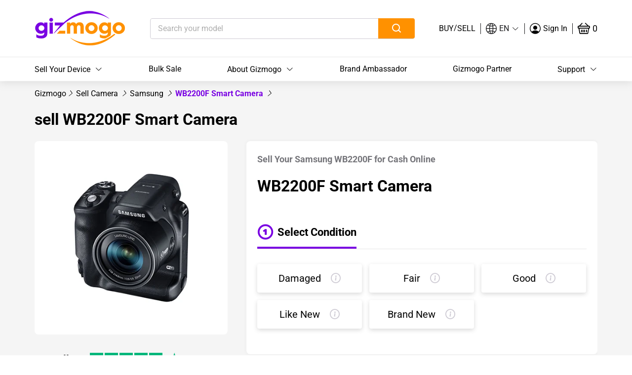

--- FILE ---
content_type: text/css
request_url: https://res.cloudinary.com/uc-technology-inc/raw/upload/v1609211927/gizmogo3.0/fonts/roboto/fonts.css
body_size: -43
content:
@font-face{
  font-family:'Roboto';
  font-style:normal; font-weight:400; font-display:swap;
  src:url('https://res.cloudinary.com/uc-technology-inc/raw/upload/v1609211927/gizmogo3.0/fonts/roboto/roboto-latin-400-normal.woff2') format('woff2');
}
@font-face{
  font-family:'Roboto';
  font-style:italic; font-weight:400; font-display:swap;
  src:url('https://res.cloudinary.com/uc-technology-inc/raw/upload/v1609211927/gizmogo3.0/fonts/roboto/roboto-latin-400-italic.woff2') format('woff2');
}
@font-face{
  font-family:'Roboto';
  font-style:normal; font-weight:500; font-display:swap;
  src:url('https://res.cloudinary.com/uc-technology-inc/raw/upload/v1609211927/gizmogo3.0/fonts/roboto/roboto-latin-500-normal.woff2') format('woff2');
}
@font-face{
  font-family:'Roboto';
  font-style:normal; font-weight:700; font-display:swap;
  src:url('https://res.cloudinary.com/uc-technology-inc/raw/upload/v1609211927/gizmogo3.0/fonts/roboto/roboto-latin-700-normal.woff2') format('woff2');
}
@font-face{
  font-family:'Roboto';
  font-style:italic; font-weight:700; font-display:swap;
  src:url('https://res.cloudinary.com/uc-technology-inc/raw/upload/v1609211927/gizmogo3.0/fonts/roboto/roboto-latin-700-italic.woff2') format('woff2');
}

html{ font-synthesis-weight:none; font-synthesis-style:none; }


--- FILE ---
content_type: application/javascript; charset=UTF-8
request_url: https://www.gizmogo.com/_nuxt/278.e35910ff687421723b4a.js
body_size: 4399
content:
!function(e){function a(a){for(var f,r,t=a[0],n=a[1],o=a[2],i=0,l=[];i<t.length;i++)r=t[i],Object.prototype.hasOwnProperty.call(c,r)&&c[r]&&l.push(c[r][0]),c[r]=0;for(f in n)Object.prototype.hasOwnProperty.call(n,f)&&(e[f]=n[f]);for(u&&u(a);l.length;)l.shift()();return b.push.apply(b,o||[]),d()}function d(){for(var e,a=0;a<b.length;a++){for(var d=b[a],f=!0,t=1;t<d.length;t++){var n=d[t];0!==c[n]&&(f=!1)}f&&(b.splice(a--,1),e=r(r.s=d[0]))}return e}var f={},c={278:0},b=[];function r(a){if(f[a])return f[a].exports;var d=f[a]={i:a,l:!1,exports:{}};return e[a].call(d.exports,d,d.exports,r),d.l=!0,d.exports}r.e=function(e){var a=[],d=c[e];if(0!==d)if(d)a.push(d[2]);else{var f=new Promise((function(a,f){d=c[e]=[a,f]}));a.push(d[2]=f);var b,t=document.createElement("script");t.charset="utf-8",t.timeout=120,r.nc&&t.setAttribute("nonce",r.nc),t.src=function(e){return r.p+""+{0:"fb0382ac99e15384793b",1:"d9ec1e7e7c24f37cc4a8",2:"0b1352e8b9790d8003d1",3:"915c81f71ecfa44e658d",4:"dddcf9b8e857edfaa2d0",5:"72408c0d0293a1c8dab2",6:"a9110daab09e7a3b65d6",7:"effc19fcdbe0c86a8f16",8:"d97d855cf153e41ab53d",9:"c7fc92ea8f9857977c18",10:"81564b6cbcc5bc936393",11:"240f45bb0f4cd1dfa3a4",12:"32114ed2457661dabcd3",13:"0763eda7ab82d5a571c6",14:"866c122e23847a22007a",15:"044d1e9fb1e8eebe00ae",16:"62aba3a02640aa539fc0",17:"0b537d15fac676b12f17",18:"259d98fea3b62185b537",19:"444bab5b7367a355f43c",20:"6089126496c39cf2968e",21:"70d7f55cc6ad721c6324",22:"a883016cd72405b6f932",23:"68c64352f4d4f3d52528",24:"34431e59b95db5ee2672",25:"0575c4df9658aeac79a5",26:"523d8b7936956b9d94f8",27:"d9fc4bf5a7c7d0fe5617",28:"8d2806ecc6056ea44f9f",29:"32b4c4de474f2d0b18c0",30:"bee0e4e4be9f3dc848e9",31:"5fd2b7d81126d4beb27f",32:"598cd9f0f95372cff30a",33:"552d8e0a1e1e58070c6f",34:"d83137a903265e3803ed",35:"0f6707e6058660ef1400",36:"8ee358e77716f5997048",37:"7ca9c961447b8058007b",38:"c9bde3b9a818ab4e5952",39:"1d1a2c26c903b694a71f",40:"d1c5ada5aff2888c0842",41:"8722a9ab2a1798822483",42:"f4f735ae95ef26c7c385",43:"b162ae977932afdf0f90",44:"fbc797c49789b9fc0a16",45:"eefa4270573c53ee2a06",46:"78b027ef1a04e0a3c477",47:"a77d223e838ef4726fe2",48:"80af47cd5c7954eb1189",49:"145ba4ce79e2262a625a",50:"e862b9abe4d762060541",51:"a816d9e09c44a0835d68",52:"5ba66700ce563cd4b4a2",53:"b6ea903552fedb35065a",54:"3008b0c396d703f1a7f5",55:"a3d9a0450bbebf8dea04",56:"ab72467bbc75d4811b15",57:"a52798c0a8a1baa25445",58:"22686822375ca1b84069",59:"9c638749afd9876bc161",60:"359717a7e62071f9e7f2",61:"f45a22eb884e0b77ac98",62:"88bc8349e1bb82f85dd8",63:"6af03ccf3669e8a69611",64:"0143a17526e555abd0e6",65:"f862a245dcc99e6ff5e5",66:"e29ab6c95b77f5e7c870",67:"a85f64dd6863ba260001",68:"9755c4e8b43d272b81e4",69:"5f17fffbe5528260dc80",70:"956e5aa5bd52c62f556d",71:"9aa153ce0a718b23a3c6",72:"5ac0c3df756fcec5afe5",73:"43f45b135d3e84e76e63",74:"71df977af7fa3e9c2c34",75:"f8ceae14bd49962f266e",76:"a30e86fa6f065c591ad2",77:"59afc7b6c9d2edacb136",78:"d9037c90f01fd1195e82",79:"ac55bb53bdb8d32a4661",80:"47ab5004739f3fd935be",81:"c1d57236764bc80660ac",82:"2df356a2a93ada6fafaf",83:"6f61c262dd1e7cfaccf9",84:"863ecf426b8b002c0146",85:"c3ea69520ebd5a9abf38",86:"9238007f788573662c9e",87:"5b949d5d083deb4f806a",88:"56e902ccf5dcb0c5f554",89:"5eb2653b6ddcfb2eb0ad",90:"2e5d977e979b7459dc99",91:"ff86127c43cb6377fd17",92:"f51b53404eddb4d2515e",93:"eb9d7ed4b6cea709345f",94:"acd5da80f4ed4b44dc2a",95:"34a0a9011d829aa3d223",96:"0f53fd639b85a0d83080",97:"9f093c48f36f87d73cbe",98:"35b8f6133906664d49bf",99:"96d6125415b417c3cbad",100:"393512856a1b12aaaf7e",101:"0a5e273345211190e144",102:"1584153a71fe9152df1f",103:"8c969d9070c82ac53f71",104:"bb45f231a737b9d80d7b",105:"5c772f2e9521d358ff05",106:"f068c89c4eab8117eaa9",107:"af184162565b3ace6e77",108:"e0a24bba672b0f13d209",109:"ee5d35917d593008ebbd",110:"018d7340597c3250e736",111:"628a9ddf17c021ca2321",112:"5e60a34868dd1b5f423f",113:"15c80308466935bbbddf",114:"1cd692162302db4ea978",115:"bdd293ac56439a8cda5a",116:"9eed9df7fb9bb940dc67",117:"34adfade7db220b7eab1",118:"f9010ddf643f5840ce0c",119:"0181b47cfe523458b813",120:"5676167d56e5d219b3e5",121:"5b86c9dddb553bb1f557",122:"797884611ae272897bd5",123:"c959c868ac612066f07b",124:"beca69981b5e83bb6804",125:"b41c7557ece338227b54",126:"aafaeff3d6685ef84b46",127:"6c083f18c6e65c85222a",128:"13fe8ea0916ca28940bd",129:"2d2777b78e7230246efe",130:"5fea3183d4e14719a59c",131:"9efbf762b889a22ea9e4",132:"4d3bb79c093f517ac684",133:"ba8d80090ebb828cae66",134:"564e52f284a574bdd259",135:"a9ce5c62950c03df0d4f",136:"98e3d9ebc8d4f8af5411",137:"5a02c728c46f49d82629",138:"1014ea96858dcdffd54e",139:"324e0ff40d9e3b4d31d1",140:"a59aea56a1f13df58279",141:"3ee227b97aac332d0a6b",142:"189058a58dc832583e87",143:"6b470112432b407e60f2",144:"67be50b04ff38bc4e145",145:"1317bfcb08846f440dea",146:"3e22b514e4602b616ae7",147:"578abc8d392e567d0008",148:"c5175410d69c7821c080",149:"a04b21ff84da4fa3b119",150:"e8295d449b0adf50504b",151:"6891e452fbf4087f5b7d",152:"6a74fbb9eac3cf40950e",153:"66a89e428fd98ca273e9",154:"c37d45434fa7a6dcb6a5",155:"30016a3177c11a32ec0c",156:"dbf26caae9a0ffb4a883",157:"ef44426e2245f9979d07",158:"e4fff7df92123fc3c737",159:"3ff014e89ba4d0d162be",160:"2a22d526e3ccc63b38bb",161:"7486d386eebdcea22c56",162:"96ad2d8f5b75b0fa9e33",163:"28cbd54e29cc1bd96288",164:"58c594fa45c526db5e6c",165:"d0f27e1be8a395e8464c",166:"5cad7215904e08799299",167:"a86b446a97f55dac0752",168:"815ef30605309b3cedaf",169:"124c52a756eca6142daf",170:"e3b5454782b86ae788c7",171:"2ba7194bb1dcc0d30326",172:"52d3d76e59cb27e76bbb",173:"6d93c93dfdc33e1aed9b",174:"8b6c96915ad91a8b6293",175:"ffecaea64e2609151a07",176:"db4173e814a26b117734",177:"52308d2d88b19bbb2f44",178:"7aa0049485e78836b369",179:"daaa6f51023d2d9dd5a4",180:"f23c4a19f0a639705384",181:"a69c847f633ec8c68cc4",182:"f6a6de3a36336d575ac5",183:"9c2b26dce1358683542e",184:"6d8b2eb7a2f04e39c9a1",185:"0b77526d1f80b2efede5",186:"36f699d2c545420713af",187:"647085adfe1f2057987a",188:"3dcd05f3ff72afc671b6",189:"cde56572198418288759",190:"ca60e2a3d03f80334f4f",191:"e0a12417a6a68fa753b6",192:"7da860af3471dfe8f13c",193:"7793e3071da9650e5abb",194:"b4b1e45ea5e1c898aeb1",195:"be6970b899aa83fba487",198:"38995b6f4168d8077174",199:"d79aefb1768bf4daffb3",200:"868365271bce2533b26b",201:"9cddd26a86d49b1cc421",202:"c5e90232b5540a148181",203:"0454d39b349eb9200963",204:"adf303e8d5083ae851e5",205:"b36d8d34b495dcb9e293",206:"3b739f0154998d6ce876",207:"72b5538dc67cdf5d2270",208:"4e81f75abf9504d948ce",209:"5e9f11bcfa6885499e86",210:"9eed4c57a32311f7adca",211:"7bc824ae464982fa0b4e",212:"3c051ce7427b49b250d1",213:"6d5526eed8501e699300",214:"dd0d3d1ca971f4824c7a",215:"34a2de91ba4e3432875e",216:"646434860772ccc93b33",217:"a8270f7343f5779b5e14",218:"de681637d24e61b47589",219:"98811847635e21c64cc9",220:"6e7a6645a54d3c75fe33",221:"7315feab7617c8d1cca1",222:"13c5d8c386d7c789ef25",223:"31ad4e8ea39c33f9a7ff",224:"0673957fd7cae69eb26c",225:"15ce0e045e96545f8561",226:"6fa7e2a1142dd172de2a",227:"1692694d258f3ac976f5",228:"b4ad17c5dfa09820197b",229:"3eacbe0d2eee7bd37e5a",230:"fb44884adcad051eec28",231:"1656b6667cb4d3f11104",232:"75ff566cd7b9db301d9e",233:"b4e75bf77479f8429c84",234:"23e9142b07fd09083866",235:"946a32ae5f05bd0a05b5",236:"77c21092908ec236403f",237:"b26bfa22e25b470c021a",238:"402b55d4dfb22aaa6dc7",239:"d12bb8188a6f86836095",240:"a2a3195c544d55deff70",241:"99f454530c310cdadd41",242:"2a20e9a9521ecc61ae74",243:"d03cba154504e0b0b854",244:"ff13e514cc19db792203",245:"9b8b8103c4b953bef0f1",246:"54a65dd5587b8271ed20",247:"9a3320f45c5b2b5f0577",248:"45894d78b50bd647d43c",249:"96cdfc14d938d25b53c3",250:"c8eb4ab62af290c1f511",251:"4c0a62da04089603cd7d",252:"d083345f4a452dba1297",253:"1b55741cae5f243cc407",254:"d605f523621da2788ba9",255:"3771d55dd22c57f31f62",256:"f35dec9a645d1f984d37",257:"098a33354410d9ae5bd7",258:"2c59721d98215eccce26",259:"425ea1375c4741954582",260:"b969d78a5ad6f79d1497",261:"379746b449efa3f2ee6a",262:"8c6593efc637e9787030",263:"07907d889f4fe6e4bbc7",264:"bf1035b112a9879c474c",265:"8523416a77b745c1a159",266:"91e0f4df9a17794670dd",267:"be01f75424d48d0f887b",268:"d838aceebaf4de6df768",269:"3defa524a0e28d218f6c",270:"6f69f0b86ae7b5d13c40",271:"3cf810a3c1fba7d603dd",272:"8a3574ca55a27761eb31",273:"7b2f76e1ffc69e202bb4",274:"30274f73f83a6fecb597",275:"a21087ce118e236b94ec",276:"3a565229e6d1880f808a",277:"9b341f706f0b9add04ef",279:"56ea4acd269b38f0b669",280:"68907285d2170cd8aa07",281:"fdb985b7a45d49e040d0",282:"883c138c17d635cf4eba",283:"5c839354d3def3ea4ee6",284:"044c785fcbadac9f14b5",285:"2ce720e50ccbd328728e",286:"b0c94335989c26a3b522",287:"7f1f2aeae690dff70797",288:"5f0903e8f34d268cd289",289:"b847cfda0aff2741dcad",290:"9d0587671f1a9f2c298e",291:"369d16f1d02d0394a895",292:"9a6d9482ac5aab94fe80",293:"f55bafc291cb21a4ace7",294:"3672f7b64982dd31b886",295:"408c48ca4c6eca92d724"}[e]+".js"}(e);var n=new Error;b=function(a){t.onerror=t.onload=null,clearTimeout(o);var d=c[e];if(0!==d){if(d){var f=a&&("load"===a.type?"missing":a.type),b=a&&a.target&&a.target.src;n.message="Loading chunk "+e+" failed.\n("+f+": "+b+")",n.name="ChunkLoadError",n.type=f,n.request=b,d[1](n)}c[e]=void 0}};var o=setTimeout((function(){b({type:"timeout",target:t})}),12e4);t.onerror=t.onload=b,document.head.appendChild(t)}return Promise.all(a)},r.m=e,r.c=f,r.d=function(e,a,d){r.o(e,a)||Object.defineProperty(e,a,{enumerable:!0,get:d})},r.r=function(e){"undefined"!=typeof Symbol&&Symbol.toStringTag&&Object.defineProperty(e,Symbol.toStringTag,{value:"Module"}),Object.defineProperty(e,"__esModule",{value:!0})},r.t=function(e,a){if(1&a&&(e=r(e)),8&a)return e;if(4&a&&"object"==typeof e&&e&&e.__esModule)return e;var d=Object.create(null);if(r.r(d),Object.defineProperty(d,"default",{enumerable:!0,value:e}),2&a&&"string"!=typeof e)for(var f in e)r.d(d,f,function(a){return e[a]}.bind(null,f));return d},r.n=function(e){var a=e&&e.__esModule?function(){return e.default}:function(){return e};return r.d(a,"a",a),a},r.o=function(e,a){return Object.prototype.hasOwnProperty.call(e,a)},r.p="/_nuxt/",r.oe=function(e){throw console.error(e),e};var t=window.webpackJsonp=window.webpackJsonp||[],n=t.push.bind(t);t.push=a,t=t.slice();for(var o=0;o<t.length;o++)a(t[o]);var u=n;d()}([]);

--- FILE ---
content_type: application/javascript; charset=UTF-8
request_url: https://www.gizmogo.com/_nuxt/72408c0d0293a1c8dab2.js
body_size: 30320
content:
(window.webpackJsonp=window.webpackJsonp||[]).push([[5],{1047:function(e,o,s){"use strict";s.r(o),s.d(o,"h1TitleForBrand",(function(){return l})),s.d(o,"h1DescriptionForBrand",(function(){return a})),s.d(o,"metaTitle",(function(){return t})),s.d(o,"metaDescription",(function(){return i})),s.d(o,"addInternallinks",(function(){return r}));var l={phonesapple:"Sell iPhone for Cash Online - Gizmogo",phonesgoogle:"Sell Google Pixel on Gizmogo: Ultimate Guide & Best Cash-Back Offers",phonessamsung:"Sell Galaxy S24 | Sell Galaxy S24 for Cash with Gizmogo",phoneslg:"Sell LG Phone for the Best Price at Gizmogo",phoneshtc:"Sell HTC Phone for the Best Price at Gizmogo",phonessony:"Sell Sony Xperia for the Best Price at Gizmogo",phoneshp:"Sell Your HP Phone for Top Dollar - Gizmogo",phonesmotorola:"Sell Motorola Phone for the Best Value - Gizmogo",phoneslenovo:"Sell Your Lenovo Phone for the Best Value - Gizmogo",phonesxiaomi:"Sell Your Xiaomi Phone for Top Value - Gizmogo",phonesasus:"Sell Asus Phone for Top Dollar - Gizmogo",phonestmobile:"Sell Your T-Mobile REVVL Phone for Maximum Value - Gizmogo",phonesblackberry:"Sell Your BlackBerry Smartphone for Top Value Online - Gizmogo",phonesdell:"Sell Your Used Dell Phone for the Best Price - Gizmogo",phonesorbic:"Sell Your Orbic Phone Online for Best Cash - Gizmogo",phoneszte:"Sell Your ZTE Phone for the Best Price Online - Gizmogo",phonesnextbit:"Sell Your Nextbit Phone for Top Value Online - Gizmogo",phonesacer:"Sell Your Acer Phone for Premium Value Online - Gizmogo",phonesblackphone:"Sell Your Blackphone for Top Dollar Online - Gizmogo",phonessonim:"Sell Your Sonim Phone for the Best Price Online - Gizmogo",phonesnec:"Sell Your NEC Phone for the Best Offer Online - Gizmogo",phoneasus:"Sell Asus Smartphone for Top Dollar - Gizmogo",tabletsapple:"Sell iPad for Maximum Cash - Gizmogo",tabletssony:"Sell Sony Xperia Tablet for Top Cash Online - Gizmogo",tabletsvinci:"Sell Your Used Vinci Tablet for Top Cash Online - Gizmogo",tabletsblu:"Sell Your Used BLU Tablet for Top Cash Online - Gizmogo",tabletszte:"Sell Your Used ZTE Tablet for Top Cash Online - Gizmogo",tabletskobo:"Sell Your Used Kobo Tablet for Top Cash Online - Gizmogo",tabletsalcatel:"Sell Your Used Alcatel Tablet for Top Cash Online - Gizmogo",tabletsnokia:"Sell Your Used Nokia Tablet for Top Cash Online - Gizmogo",tabletsasus:"Sell Your Used Asus Tablet for Top Cash Online - Gizmogo",tabletsacer:"Sell Your Used Acer Tablet for Top Cash Online - Gizmogo",tabletsarchos:"Sell Your Used Archos Tablet for Top Cash Online - Gizmogo",tabletswacom:"Sell Your Used Wacom Tablet for Top Cash Online - Gizmogo",tabletsviewsonic:"Sell Your Used Viewsonic Tablet for Top Cash Online - Gizmogo",laptopsapple:"Sell MacBook, iMac, or Mac Pro for Top Cash Online – Gizmogo",laptopssamsung:"Sell Samsung Laptop Online for Cash - Galaxy Book, Notebook, Odyssey, Ativ, Sens, Series",laptopsgoogle:"Sell Google Laptop Online for Top Cash - Gizmogo",laptopsdell:"Sell Dell Laptop for Cash Online – Alienware, G Series, Inspiron, Latitude, Precision, Vostro, XPS",laptopshp:"Sell HP Laptop for Cash Online – Pavilion, Envy, Spectre, Omen, Stream, ProBook, EliteBook",laptopslg:"Sell LG Laptop for Top Cash Online - Gizmogo",laptopslenovo:"Sell Lenovo Laptop for Cash Online - ThinkPad, IdeaPad, Yoga, Legion, Essential, Chromebook, Flex",laptopsacer:"Sell Acer Laptops for Cash Online – Aspire, Predator, Swift, and TravelMate Series",laptopspanasonic:"Sell Panasonic Laptops for Cash Online - Toughbook, Let's Note, Satellite Pro",laptopsmsi:"Sell MSI Laptops for Cash Online – GS Series, GE Series, Prestige Series, Bravo Series",laptopsaorus:"Sell Aorus Laptops for Cash Online - Aorus 15 Series, Aorus 17 Series, Aorus 5 Series",laptopsalienware:"Sell Alienware Laptops for Cash Online – M Series, X Series, Area-51m",laptopsgigabyte:"Sell Gigabyte Laptops for Cash Online - Gigabyte Aorus Series, Gigabyte Aero Series, Gigabyte Sabre Series",laptopssager:"Sell Sager Laptops for Cash Online - Sager NP Series, Sager NP9176, Sager NP8378",laptopshuawei:"Sell Huawei Laptops for Cash Online - Huawei MateBook Series, Huawei Honor Series",laptopsgetac:"Sell Getac Laptops for Cash Online - Getac S Series, Getac X Series, Getac V Series",laptopssystem76:"Sell System76 Laptops for Cash Online - System76 Gazelle Series, System76 Lemur Pro Series, System76 Oryx Pro Series",laptopsorigin:"Sell Origin Laptops for Cash Online - Origin PC EON Series, Origin PC NS-15 Series",laptopsvaio:"Sell VAIO Laptops for Cash Online - VAIO SX Series, VAIO Z Series, VAIO E Series",laptopscyberpower:"Sell Cyberpower Laptops for Cash Online - CyberpowerPC Tracer Series",laptopsasus:"Sell ASUS Laptops for Cash Online – ZenBook, ROG, VivoBook Series","game consolesmicrosoft":"Sell Microsoft Xbox Game Console for Cash Online – Xbox Series X, Series S, Xbox One","game consolessony":"Sell PS Game Console for Cash Online – PlayStation 5, PlayStation 4, PlayStation 3","game consolesnintendo":"Sell Nintendo Game Console for Cash Online – Nintendo Switch, 3DS, Wii & More",camerassamsung:"Sell Samsung Camera for Cash Online - Samsung NX Series, WB Series, Galaxy Camera",camerassony:"Sell Sony Camera for Cash Online - Sony Alpha Series, Cyber-shot Series, Handycam Series",camerasgopro:"Sell GoPro Camera for Cash Online - GoPro Hero Series, Max Series, Fusion",camerasnikon:"Sell Nikon Camera for Cash Online - Nikon D Series, Coolpix Series, Z Series",cameraspentax:"Sell Pentax Camera for Cash Online - Pentax K Series,  Q Series, X Series",camerascanon:"Sell Canon Camera for Cash Online - Canon EOS Series, PowerShot Series, IXUS Series",camerasolympus:"Sell Olympus Camera for Cash Online - Olympus OM-D Series, PEN Series, Stylus Series",lensescanon:"Sell Canon Lens for Cash Online - Canon EF Lenses, Canon RF Lenses",lensestokina:"Sell Tokina Lens for Cash Online - Tokina AT-X Lenses, Tokina Opera Lenses",smartwatchesapple:"Sell Apple Watch for Cash Online – Series 8, SE, Ultra",smartwatchessamsung:"Sell Samsung Galaxy Smartwatch for Cash Online",smartwatcheslg:"Sell LG Watch for Cash Online - LG Smartwatch 6, 5",smartwatchesoneplus:"Sell OnePlus Watch for Cash Online - OnePlus Watch",smartwatchessony:"Sell Sony SmartWatch for Cash Online - Smartwatch 3",smartwatchesmotorola:"Sell Motorola Smartwatch for Cash Online - Moto 360 / 360 Sport",smartwatchesrazer:"Sell Razer Smartwatch for Cash Online - Razer Blade Runner",smartwatchesfitbit:"Sell Fitbit Smartwatch for Cash Online - Fitbit, Versa, Charge, Inspire",smartwatchespebble:"Sell Pebble Smartwatch for Cash Online - Pebble Time, Pebble Steel",smartwatchesasus:"Sell Asus Smartwatch for Cash Online - Asus ZenWatch",smartwatchesfossil:"Sell Fossil Smartwatch for Cash Online - Fossil Gen",smartwatchesgarmin:"Sell Garmin Smartwatch for Cash Online – Fenix, Epix, Forerunner, Instinct",smartwatchescasio:"Sell Casio Smartwatch for Cash Online | G-Shock, Trek Smart",smartwatchestagheuer:"Sell Tag-Heuer Smartwatch for Cash Online - Tag-Heuer Connected",smartwatchesmobvoi:"Sell Mobvoi Smartwatch for Cash Online - TicWatch Pro, E3, C2, GTX",ipodsapple:"Sell Your Apple iPod for the Highest Cash Offer on Gizmogo",mediaplayerssamsung:"Sell Samsung Media Player for Cash Online - Galaxy Player Series, Yepp, Muse, TicToc",mediaplayersmicrosoft:"Sell Microsoft Media Player for Cash Online - Microsoft Zune Player",headphonesapple:"Sell Apple Headphones for Cash Online - AirPods Max, Pro, AirPods",headphonessamsung:"Sell Samsung Headphones for Cash Online - Galaxy Buds Pro, Buds2, Buds Live, Buds+",headphonesgoogle:"Sell Google Headphones for Cash Online - Pixel Buds Pro, A-Series, Pixel Buds",headphonesmicrosoft:"Sell Microsoft Headphones for Cash Online - Surface Earbuds",headphonessennheiser:"Sell Sennheiser Headphones for Cash Online - Momentum True Wireless, HD 660 S",headphoneshifiman:"Sell Hifiman Headphones for Cash Online - Sundara, Ananda, Arya, Susvara",headphonesaudeze:"Sell Audeze Headphones for Cash Online - LCD-X, LCD-XC",headphonesmonster:"Sell Monster Headphones for Cash Online - Monster Clarity AirLinks",headphonesbragi:"Sell Bragi Headphones for Cash Online - The Dash Pro, The Dash",headphonesskullcandy:"Sell Skullcandy Headphones for Cash Online - Crusher ANC, Indy Fuel, Sesh Evo",headphonesjaybird:"Sell Jaybird Headphones for Cash Online - Vista 2, Vista, Tarah Pro",headphonesbeyerdynamic:"Sell Beyerdynamic Headphones for Cash Online - Amiron Home, Lagoon ANC, Free Byrd Pro",headphonesplantronics:"Sell Plantronics Headphones for Cash Online - BackBeat Fit, Go ",headphonesaftershokz:"Sell Aftershokz Headphones for Cash Online - Aeropex, OpenComm, AeroSport Xtrainer",headphonesbeats:"Sell Beats Headphones for Cash Online - Studio3 Wireless, Solo3 Wireless, Fit Pro",headphonesbose:"Sell Bose Headphones for Cash Online - QC Earbuds, SoundLink, Ear Wireless",headphonesshure:"Sell Shure Headphones for Cash Online - AONIC, SE215 Wireless",speakerssony:"Sell Sony Speakers for Cash Online - SRS-XB Series",speakerssonos:"Sell Sonos Speakers for Cash Online - Sonos Speaker Series",speakersbose:"Sell Bose Speakers for Cash Online - Bose Speaker Series",speakersjawbone:"Sell Jawbone Speakers for Cash Online - Jawbone Speaker Series",speakersboombotix:"Sell Boombotix Speakers for Cash Online - Boombotix Speaker Series",speakersjbl:"Sell JBL Speakers for Cash Online - JBL Speaker Series",speakersamazon:"Sell Amazon Speakers for Cash Online - Amazon Speaker Series",kindlessony:"Sell Sony eReader for Cash Online - PRS-MR, PRS-T, and More",kindlesamazon:"Sell Amazon Kindle for Cash Online - Kindle Paperwhite, Oasis, Kids Edition, and More",kindleskobo:"Sell Kobo eReader for Cash Online - Libra, Clara, Nia, Touch",kindlesiriver:"Sell River eReader for Cash Online - Story HD, CoverStory",dronesdji:"Sell DJI Drone, Get Cash for DJI Drone"},a={phoneslg:"<h2>Maximize Your Payout When Selling Your LG Phone</h2>Selling your used LG phone is a smart move before upgrading. Make sure to factory reset it and include all cables, chargers and documentation. Clean the screen, body, ports and camera lenses so it looks new. Take well-lit photos showing it working properly. Research current LG resale prices for your specific model and storage capacity to competitively price it. Utilize LG-specific marketplaces like Gizmogo to connect with eager buyers who appreciate the brand. Consider LG trade-in programs for convenience. With preparation, you can get the highest payout when selling your LG phone. ",phonesblu:"<h2>Top Tips for Getting the Most Cash Back When Selling Your BLU Phone</h2>Before upgrading, reselling your used BLU phone is a savvy move. Factory reset it to wipe data and restore original settings. Thoroughly clean the body, screen, camera lenses and ports so it looks new. Include all BLU-branded accessories like chargers and earbuds. Research current resale prices for your specific BLU model and storage capacity to set a competitive price. Photograph it working properly from all angles. List it on BLU-focused marketplaces like Gizmogo to connect with eager buyers. Consider BLU trade-in programs for a simpler experience. With some time invested, you can maximize your payout when selling your BLU phone.",phoneshtc:"<h2>Maximize Your HTC Phone's Resale Value With These Tips</h2>Before buying a new phone, reselling your used HTC device is a smart idea. Factory reset it to wipe data and restore original software. Thoroughly clean the body, screen, camera lenses and ports to make it look new. Include all original HTC accessories like chargers and earbuds. Research current market prices for your specific HTC model and storage size to competitively price it. Take well-lit photos showing it working properly from all angles. List on HTC-focused marketplaces like Gizmogo to connect with eager buyers. Consider HTC trade-in programs for a simpler experience. With some time invested, you can get the maximum payout when selling your HTC phone.",phonescat:"<h2>Top Tips for Selling Your CAT Phone for Maximum Value</h2>Before upgrading, reselling your used CAT phone is a smart financial move. Factory reset it to delete data and restore original settings. Thoroughly clean the rugged body, screen, camera lenses and ports so it looks new. Include all original CAT-branded accessories. Research current asking prices for your specific CAT model and storage capacity to price it competitively. Photograph it working properly from all angles. List it on CAT-focused marketplaces like Gizmogo to reach eager buyers who appreciate the brand. Consider CAT trade-in deals for simplicity. With preparation, you can maximize your payout when it's time to sell your CAT phone.",phonesoppo:"<h2>Maximize Your Payout When Selling Your OPPO Phone</h2>Before you upgrade, reselling your used OPPO phone is a wise move. Factory reset it to wipe data and restore original settings. Thoroughly clean the body, screen, camera lenses and ports to make it look new. Include all original OPPO accessories like chargers and earbuds. Research current market prices for your specific OPPO model and storage capacity to set a competitive asking price. Photograph it working properly from all angles. List it on OPPO-focused marketplaces like Gizmogo to reach eager buyers. Consider OPPO trade-in deals for a simpler experience. With some time invested, you can maximize your payout when selling your OPPO phone.",phonesnokia:"<h2>Top Tips for Maximizing Your Nokia Phone's Resale Value </h2>Before upgrading, reselling your used Nokia phone is a smart financial move. Factory reset it to delete data and restore original Nokia software. Thoroughly clean the body, screen, camera lenses and ports to make it look new. Include all original Nokia accessories like chargers and headphones. Research current asking prices for your specific Nokia model and storage capacity to price it competitively. Photograph it working properly from all angles. List it on Nokia-focused marketplaces like Gizmogo to connect with eager buyers who appreciate the brand. Consider Nokia trade-in programs for simplicity. With preparation, you can get the maximum payout when it's time to sell your Nokia phone.",phoneszte:"<h2>Maximize Your ZTE Phone's Value With These Selling Tips </h2>Before upgrading, reselling your used ZTE phone is a wise financial move. Factory reset it to erase data and restore original settings. Thoroughly clean the body, screen, camera lenses and ports to make it look new. Include all ZTE-branded accessories. Research current asking prices for your specific ZTE model and storage size to price it competitively. Photograph it working properly from all angles. List on ZTE-focused marketplaces like Gizmogo to connect with eager buyers who know the brand. Consider ZTE trade-in deals for convenience. With some time invested, you can maximize your payout when selling your ZTE phone. ",phonesacer:"<h2></h2>Before upgrading, reselling your used Acer phone is a wise move. Factory reset it to delete data and restore original software. Thoroughly clean the body, screen, camera lenses and ports to make it look new. Include Acer-branded accessories like chargers and headphones. Research current asking prices for your specific Acer model and storage capacity to price it competitively. Take well-lit photos showing it working properly. List on Acer-focused marketplaces like Gizmogo to reach eager buyers who know the brand. Consider Acer trade-in programs for simplicity. With preparation, you can maximize your payout when selling your Acer phone. ",phonesdell:"<h2>Tips to Get the Most Cash Back When Selling Your Dell Phone </h2>Before upgrading, reselling your used Dell phone is a smart idea. Factory reset it to erase data and restore original software. Thoroughly clean the body, screen, camera lenses and ports to make it look new. Include Dell-branded accessories like chargers and earbuds. Research current asking prices for your specific Dell model and storage capacity to competitively price it. Photograph it working from all angles. List on Dell-focused marketplaces like Gizmogo to reach eager buyers who know the brand. Consider Dell trade-in deals for simplicity. With some time invested, you can maximize your payout when selling your Dell phone. ",phonessonim:"<h2>Maximize Your Payout When Selling Your Sonim Phone </h2>Before upgrading, reselling your rugged Sonim phone is a wise financial move. Factory reset it to erase data and restore original settings. Thoroughly clean the durable body, screen, camera lenses and ports. Include all Sonim-branded accessories. Research current asking prices for your specific Sonim model and storage capacity to price it competitively. Photograph it working properly from all angles. List on Sonim-focused marketplaces like Gizmogo to reach eager buyers who know the brand. Consider Sonim trade-in deals for simplicity. With preparation, you can maximize your payout when selling your Sonim phone. ",phonesoneplus:"<h2>Maximize Your OnePlus Phone’s Resale Value </h2>Before upgrading, reselling your used OnePlus phone is a wise move. Factory reset it and clean it thoroughly to restore its appearance. Include all original accessories. Research current market prices for your model to set a competitive asking price. Photograph it properly working. List on OnePlus-focused sites like Gizmogo to reach eager buyers. Consider OnePlus trade-in programs for convenience. With some time invested, you can maximize your payout when selling your OnePlus phone.",phonesnec:"<h2>Tips to Maximize Your NEC Phone's Resale Value</h2>Before upgrading, reselling your used NEC phone is a wise financial move. Factory reset it and thoroughly clean it to restore its appearance. Include all NEC-branded accessories. Research current asking prices for your specific model and storage capacity to price it competitively. Photograph it working properly from all angles. List on NEC-focused marketplaces like Gizmogo to reach eager buyers who appreciate the brand. Consider NEC trade-in deals for simplicity. With preparation, you can maximize your payout when selling your NEC phone. ",phonesxiaomi:"<h2>Get the Most for Your Xiaomi Phone</h2>Before upgrading, selling your Xiaomi phone lets you earn extra cash. Factor reset it and clean thoroughly to look new. Include all Xiaomi accessories too. Research current Xiaomi resale prices to set a competitive asking price for your model. Capture quality photos showcasing full functionality. List on Xiaomi-focused marketplaces like Gizmogo to engage interested buyers. Xiaomi trade-in programs also offer simplicity. Invest a little effort so you can maximize your Xiaomi phone’s value.",phonesalcatel:"<h2>Maximize Your Payout Selling an Alcatel Phone</h2>Before upgrading, reselling your used Alcatel phone lets you profit. Factory reset it and thoroughly clean to appear new. Include Alcatel-branded accessories too. Research asking prices for your specific Alcatel model to competitively price it. Photograph it working properly from all angles. List on Alcatel-focused marketplaces like Gizmogo to engage eager buyers. Alcatel trade-in programs also simplify the process. Investing some effort lets you maximize your Alcatel phone’s value.",phonesleeco:"<h2>Maximize Cash Back Selling Your LeEco Phone</h2>Before upgrading, reselling your used LeEco phone lets you profit. Factory reset it and thoroughly clean to look new. Include LeEco-branded accessories too. Research asking prices for your exact LeEco model to set a competitive price. Capture quality photos showcasing full functionality. List on LeEco-focused marketplaces like Gizmogo to connect with eager buyers. LeEco trade-in programs simplify too. Investing some effort lets you maximize your LeEco phone’s value.",phonesmotorola:"<h2>Get the Most Reselling Your Motorola Phone</h2>Before upgrading, selling your Motorola phone lets you profit. Factory reset it and thoroughly clean to appear new. Include Motorola accessories too. Research asking prices for your exact Motorola model to set a competitive price. Capture quality photos showcasing functionality. List on Motorola-focused marketplaces like Gizmogo to engage eager buyers. Motorola trade-in programs simplify too. Investing some effort lets you maximize your Motorola phone’s resale value.",phonesgoogle:"<h2>Maximize Your Google Pixel’s Resale Value</h2>\n    <p>\n    Planning to upgrade your Google Pixel or declutter your old devices? Selling your Google Pixel phone is a smart way to earn extra cash. Before selling, make sure to factory reset your phone and clean it thoroughly to look like new. Don’t forget to include any original Google accessories to increase its resale value. Research current market prices for your specific Pixel model to set a competitive selling price. Take clear photos of your device in perfect working condition from all angles. Listing your Google Pixel on trusted marketplaces like <b>Gizmogo</b> connects you with motivated buyers. Additionally, Google trade-in programs offer hassle-free alternatives to sell or trade in your device. With some preparation, you can maximize your Google Pixel’s value and enjoy a smooth selling experience.\n    </p>",phoneslenovo:"<h2>Get the Most Reselling Your Lenovo Phone</h2>Before upgrading, selling your Lenovo phone lets you earn extra cash. Factory reset it and clean thoroughly to restore its appearance. Include Lenovo-branded accessories too. Research asking prices for your exact Lenovo model to set a competitive price. Photograph it working properly from all angles. List on Lenovo-focused marketplaces like Gizmogo to engage eager buyers. Lenovo trade-in programs simplify the process too. Investing some effort lets you maximize your Lenovo phone’s value.",phonessony:"<h2>Maximize Your Payout Selling a Sony Phone</h2>Before upgrading, reselling your used Sony phone lets you profit. Factory reset it and thoroughly clean to look new. Include Sony accessories too. Research asking prices for your exact Sony model to set a competitive price. Capture quality photos displaying full functionality. List on Sony-focused marketplaces like Gizmogo to connect with eager buyers. Sony trade-in programs simplify as well. Investing some effort lets you maximize your Sony phone’s value.",phonespantech:"<h2>Get the Most Cash Back Selling Your Pantech Phone</h2>Before upgrading, selling your Pantech phone lets you earn extra money. Factory reset it and thoroughly clean to appear new. Include Pantech accessories too. Research asking prices for your exact Pantech model to set a competitive price. Photograph it working properly from all angles. List on Pantech-focused marketplaces like Gizmogo to reach eager buyers. Pantech trade-in programs simplify as well. Investing some effort lets you maximize your Pantech phone’s value.",phonessamsung:"<h2>Maximize Your Samsung Galaxy S24’s Resale Value</h2>\n    <p>\n    Thinking about upgrading to the newest Samsung model? Don’t let your Galaxy S24 collect dust—<b>sell your Galaxy S24 for cash</b> with Gizmogo. To get top dollar, perform a factory reset and clean your device to make it look like new. Include all original Samsung accessories like the charger and box for a higher resale value. Photograph your phone from every angle to show it’s in excellent condition. When you’re ready, list your device on <b>Gizmogo’s Samsung resale platform</b> to attract real buyers. With Gizmogo, <b>trading in your Galaxy S24</b> is fast, secure, and profitable.\n    </p>",phonesasus:"<h2>Maximize Your Payout Selling an ASUS Phone</h2>Before upgrading, reselling your used ASUS phone lets you profit. Factory reset it and thoroughly clean to look new. Include ASUS accessories too. Research asking prices for your exact ASUS model to set a competitive price. Photograph it working flawlessly from all angles. List on ASUS-focused marketplaces like Gizmogo to connect with eager buyers. ASUS trade-in programs simplify too. Investing some effort lets you maximize your ASUS phone’s value.",phonescoolpad:"<h2>Get the Most Reselling Your Coolpad Phone</h2>Before upgrading, selling your Coolpad phone lets you earn extra cash. Factory reset it and thoroughly clean to appear new. Include Coolpad accessories too. Research asking prices for your exact Coolpad model to set a competitive price. Photograph it working properly from all angles. List on Coolpad-focused marketplaces like Gizmogo to connect with eager buyers. Coolpad trade-in programs simplify too. Investing some effort lets you maximize your Coolpad phone’s value.",phonessnapfon:"<h2>Maximize Your Payout Selling a Snapfon Phone</h2>Before upgrading, reselling your used Snapfon phone lets you profit. Factory reset it and thoroughly clean to appear new. Include Snapfon accessories too. Research asking prices for your exact Snapfon model to set a competitive price. Photograph it working great from all angles. List on Snapfon-focused marketplaces like Gizmogo to engage eager buyers. Snapfon trade-in programs simplify the process too. Investing some effort lets you maximize your Snapfon phone’s value.",phonesapple:"\n    <h2>Maximize Your Apple Phone's Resale Value</h2>\n    <p>\n    Before upgrading, selling your Apple iPhone can earn you quick cash. Start by performing a factory reset and giving it a thorough clean to boost its visual appeal. Including original Apple accessories can further increase its value. Research current resale prices based on your iPhone model and storage capacity to set a competitive rate. Take high-quality photos from all angles. Platforms like <b>Gizmogo</b> offer Apple-focused buyers and top market rates. Some effort goes a long way in helping you <b>sell your iPhone for cash online</b> at the best value.\n    </p>",phoneshuawei:"<h2>Get the Most Reselling Your Huawei Phone</h2>Before upgrading, selling your Huawei phone lets you earn extra cash. Factory reset it and thoroughly clean to appear new. Include Huawei accessories too. Research asking prices for your exact Huawei model to set a competitive price. Photograph it flawlessly working from all angles. List on Huawei-focused marketplaces like Gizmogo to connect with eager buyers. Huawei trade-in programs simplify too. Investing some effort lets you maximize your Huawei phone’s value.",phoneskyocera:"<h2>Maximize Your Kyocera Phone's Resale Value</h2>Before upgrading, selling your Kyocera phone lets you earn extra cash. Factory reset it and clean thoroughly to appear new. Include Kyocera accessories too. Research asking prices for your exact Kyocera model to set a competitive price. Photograph it working flawlessly from all angles. List on Kyocera-focused marketplaces like Gizmogo to reach eager buyers. Kyocera trade-in programs simplify too. Investing some effort lets you maximize your Kyocera phone’s resale value.",phonesblackberry:"<h2>Maximize Your BlackBerry Phone's Value</h2>Before upgrading, selling your BlackBerry phone lets you earn extra cash. Factory reset it and thoroughly clean to look new. Include BlackBerry accessories too. Research asking prices for your exact BlackBerry model to set a competitive price. Photograph it working flawlessly from all angles. List on BlackBerry-focused marketplaces like Gizmogo to engage eager buyers. BlackBerry trade-in programs simplify too. Investing some effort lets you maximize your BlackBerry phone’s value.",phonestmobile:"<h2>Get the Most Reselling Your T-Mobile Phone</h2>Before upgrading, selling your T-Mobile phone lets you earn extra cash. Factory reset it and thoroughly clean to look new. Include all original T-Mobile accessories too. Research asking prices for your exact T-Mobile model to set a competitive price. Photograph it working perfectly from all angles. List on T-Mobile-focused marketplaces like Gizmogo to engage eager buyers. T-Mobile trade-in programs simplify too. Investing some effort lets you maximize your T-Mobile phone’s value.",phonesamazon:"<h2>Maximize Your Amazon Phone's Resale Value</h2>Before upgrading, selling your Amazon Fire phone lets you earn extra cash. Factory reset it and thoroughly clean to appear new. Include all Amazon Fire phone accessories too. Research asking prices for your exact Fire phone model to set a competitive price. Photograph it working flawlessly from all angles. List on Amazon-focused marketplaces like Gizmogo to connect with eager buyers. Amazon trade-in programs simplify too. Investing some effort lets you maximize your Amazon Fire phone’s value.",phoneshp:"<h2>Maximize Your HP Phone's Resale Value</h2>Before upgrading, selling your HP smartphone lets you earn extra cash. Factory reset it and thoroughly clean to appear new. Include all HP phone accessories too. Research asking prices for your exact HP model to set a competitive price. Photograph it working flawlessly from all angles. List on HP-focused marketplaces like Gizmogo to engage eager buyers who know the brand. HP trade-in programs simplify too. Investing some effort lets you maximize your HP phone’s resale value.",phonesmaxwest:"<h2>Get the Most Reselling Your Maxwest Phone</h2>Before upgrading, selling your Maxwest phone lets you earn extra cash. Factory reset it and thoroughly clean to appear new. Include all Maxwest accessories too. Research asking prices for your exact Maxwest model to set a competitive price. Photograph it working flawlessly from all angles. List on Maxwest-focused marketplaces like Gizmogo to engage eager buyers who know the brand. Maxwest trade-in programs simplify too. Investing some effort lets you maximize your Maxwest phone’s value.",phonessharp:"<h2>Maximize Your Sharp Phone's Resale Value</h2>Before upgrading, selling your Sharp phone lets you earn extra cash. Factory reset it and thoroughly clean to appear new. Include all Sharp phone accessories too. Research asking prices for your exact Sharp model to set a competitive price. Photograph it working flawlessly from all angles. List on Sharp-focused marketplaces like Gizmogo to engage eager buyers who appreciate the brand. Sharp trade-in programs simplify too. Investing some effort lets you maximize your Sharp phone’s value.",phonesrazer:"<h2>Maximize Your Razer Phone's Resale Value</h2>Before upgrading, selling your Razer gaming phone lets you earn extra cash. Factory reset it and thoroughly clean to appear new. Include Razer accessories too. Research asking prices for your exact Razer model to set a competitive price. Photograph it flawlessly working from all angles. List on Razer-focused marketplaces like Gizmogo to engage eager buyers who know the brand. Razer trade-in programs simplify too. Investing some effort lets you maximize your Razer phone’s resale value.",phonesiridium:"<h2>Maximize Your Iridium Phone's Value</h2>Before upgrading, selling your Iridium satellite phone lets you earn extra cash. Factory reset it and thoroughly clean to appear new. Include Iridium accessories too. Research asking prices for your exact Iridium model to set a competitive price. Photograph it flawlessly working from all angles. List on Iridium-focused marketplaces like Gizmogo to connect with eager buyers who know this niche brand. Iridium trade-in programs simplify too. Investing some effort lets you maximize your Iridium phone’s resale value.",phonestcl:"<h2>Get the Most Reselling Your TCL Phone</h2>Before upgrading, selling your TCL phone lets you earn extra cash. Factory reset it and thoroughly clean to appear new. Include all original TCL accessories too. Research asking prices for your exact TCL model to set a competitive price. Photograph it working flawlessly from all angles. List on TCL-focused marketplaces like Gizmogo to engage eager buyers who know the brand. TCL trade-in programs simplify too. Investing some effort lets you maximize your TCL phone’s resale value.",phonesmeizu:"<h2>Maximize Your Meizu Phone's Resale Value</h2>Before upgrading, selling your Meizu phone lets you earn extra cash. Factory reset it and thoroughly clean to appear new. Include Meizu accessories too. Research asking prices for your exact Meizu model to set a competitive price. Photograph it working flawlessly from all angles. List on Meizu-focused marketplaces like Gizmogo to engage eager buyers who know the brand. Meizu trade-in programs simplify too. Investing some effort lets you maximize your Meizu phone’s resale value.",phonesorbic:"<h2>Get the Most Reselling Your Orbic Phone</h2>Before upgrading, selling your Orbic phone lets you earn extra cash. Factory reset it and thoroughly clean to appear new. Include all Orbic accessories too. Research asking prices for your exact Orbic model to price it competitively. Photograph it working flawlessly. List on Orbic-focused marketplaces like Gizmogo to engage buyers who know this niche brand. Orbic trade-in programs simplify too. Investing some effort lets you maximize your Orbic phone's resale value.",phonesnextbit:"<h2>Get the Most Reselling Your Nextbit Phone</h2>Before upgrading, selling your Nextbit phone lets you earn extra cash. Factory reset it and thoroughly clean to look new. Include Nextbit accessories too. Research asking prices for your specific Nextbit model to price it competitively. Capture quality photos displaying full functionality. List on Nextbit-focused marketplaces like Gizmogo to reach eager buyers who know the brand. Nextbit trade-in programs simplify too. Investing some effort lets you maximize your Nextbit phone's resale value.",phonesblackphone:"<h2>Maximize Your Blackphone's Resale Value</h2>Before upgrading, selling your Blackphone lets you earn extra cash. Factory reset it and thoroughly clean to look new. Include Blackphone accessories too. Research asking prices for your exact model to set a competitive price. Photograph it working flawlessly. List on secure device marketplaces like Gizmogo to engage buyers who value privacy and security. Trade-in programs can simplify too. Investing some effort lets you maximize your ultra-secure Blackphone's resale value.",tabletslg:"<h2>Maximize Your Payout Selling an LG Tablet</h2>Before upgrading, reselling your used LG tablet lets you profit. Factory reset it and thoroughly clean to look new. Include LG accessories too. Research asking prices for your exact LG model to set a competitive price. Photograph it working flawlessly from all angles. List on LG-focused marketplaces like Gizmogo to connect with eager buyers. LG trade-in programs simplify too. Investing some effort lets you maximize your LG tablet’s value.",tabletsblu:"<h2>Get the Most Reselling Your BLU Tablet</h2>Before upgrading, selling your BLU tablet lets you earn extra cash. Factory reset it and thoroughly clean to appear new. Include BLU accessories too. Research asking prices for your exact BLU model to price it competitively. Capture quality photos showcasing full functionality. List on BLU-focused marketplaces like Gizmogo to connect with eager buyers. BLU trade-in programs simplify too. Investing some effort lets you maximize your BLU tablet’s resale value.",tabletshtc:"<h2>Maximize Your HTC Tablet's Resale Value</h2>Before upgrading, selling your HTC tablet lets you earn extra cash. Factory reset it and thoroughly clean to appear new. Include HTC accessories too. Research asking prices for your exact HTC model to price it competitively. Photograph it working flawlessly from all angles. List on HTC-focused marketplaces like Gizmogo to engage eager buyers who know the brand. HTC trade-in programs simplify too. Investing some effort lets you maximize your HTC tablet’s resale value.",tabletsnokia:"<h2>Maximize Your Nokia Tablet's Resale Value</h2>Before upgrading, selling your Nokia tablet lets you earn extra cash. Factory reset it and thoroughly clean to appear new. Include Nokia accessories too. Research asking prices for your exact Nokia model to price it competitively. Photograph it working flawlessly from all angles. List on Nokia-focused marketplaces like Gizmogo to engage eager buyers who know the brand. Nokia trade-in programs simplify too. Investing some effort lets you maximize your Nokia tablet’s resale value.",tabletszte:"<h2>Get the Most Reselling Your ZTE Tablet</h2>Before upgrading, selling your ZTE tablet lets you earn extra cash. Factory reset it and thoroughly clean to appear new. Include ZTE accessories too. Research asking prices for your exact ZTE model to price it competitively. Photograph it working flawlessly from all angles. List on ZTE-focused marketplaces like Gizmogo to connect with eager buyers who know the brand. ZTE trade-in programs simplify too. Investing some effort lets you maximize your ZTE tablet’s resale value.",tabletsacer:"<h2>Maximize Your Payout Selling an Acer Tablet</h2>Before upgrading, reselling your used Acer tablet lets you profit. Factory reset it and thoroughly clean to appear new. Include Acer accessories too. Research asking prices for your exact Acer model to price it competitively. Photograph it working flawlessly from all angles. List on Acer-focused marketplaces like Gizmogo to connect with eager buyers. Acer trade-in programs simplify too. Investing some effort lets you maximize your Acer tablet’s resale value.",tabletsdell:"<h2>Get the Most Cash Back Selling Your Dell Tablet</h2>Before upgrading, selling your Dell tablet lets you earn extra money. Factory reset it and thoroughly clean to make it look new. Include Dell accessories too. Research asking prices for your exact Dell model to price it competitively. Photograph it working flawlessly from all angles. List on Dell-focused marketplaces like Gizmogo to connect with eager buyers. Dell trade-in programs simplify too. Investing some effort lets you maximize your Dell tablet’s resale value.",tabletsalcatel:"<h2>Maximize Your Payout Selling an Alcatel Tablet</h2>Before upgrading, reselling your used Alcatel tablet lets you profit. Factory reset it and thoroughly clean to appear new. Include Alcatel accessories too. Research asking prices for your exact Alcatel model to price it competitively. Photograph it working flawlessly from all angles. List on Alcatel-focused marketplaces like Gizmogo to engage eager buyers. Alcatel trade-in programs also simplify the process. Investing some effort lets you maximize your Alcatel tablet’s value.",tabletsmotorola:"<h2>Get the Most Reselling Your Motorola Tablet</h2>Before upgrading, selling your Motorola tablet lets you earn extra cash. Factory reset it and thoroughly clean to appear new. Include Motorola accessories too. Research asking prices for your exact Motorola model to price it competitively. Photograph it working flawlessly from all angles. List on Motorola-focused marketplaces like Gizmogo to engage eager buyers. Motorola trade-in programs simplify too. Investing some effort lets you maximize your Motorola tablet’s resale value.",tabletsgoogle:"<h2>Maximize Your Google Tablet's Resale Value</h2>Before upgrading, selling your Google tablet lets you earn extra cash. Factory reset it and thoroughly clean to appear new. Include Google accessories too. Research asking prices for your specific model to price it competitively. Photograph it working flawlessly from all angles. List on Google-focused marketplaces like Gizmogo to engage eager buyers. Google trade-in programs simplify too. Investing some effort lets you maximize your Google tablet’s resale value.",tabletslenovo:"<h2>Get the Most Reselling Your Lenovo Tablet</h2>Before upgrading, selling your Lenovo tablet lets you earn extra cash. Factory reset it and thoroughly clean to appear new. Include Lenovo accessories too. Research asking prices for your exact Lenovo model to price it competitively. Photograph it working flawlessly from all angles. List on Lenovo-focused marketplaces like Gizmogo to engage eager buyers. Lenovo trade-in programs simplify too. Investing some effort lets you maximize your Lenovo tablet’s resale value.",tabletssony:"<h2>Maximize Your Payout Selling a Sony Tablet</h2>Before upgrading, reselling your used Sony tablet lets you profit. Factory reset it and thoroughly clean to appear new. Include Sony accessories too. Research asking prices for your exact Sony model to price it competitively. Photograph it working flawlessly from all angles. List on Sony-focused marketplaces like Gizmogo to connect with eager buyers. Sony trade-in programs simplify too. Investing some effort lets you maximize your Sony tablet’s resale value.",tabletspantech:"<h2>Get the Most Cash Selling Your Pantech Tablet</h2>Before upgrading, selling your Pantech tablet lets you earn extra money. Factory reset it and thoroughly clean to make it look new. Include Pantech accessories too. Research asking prices for your exact model to price it competitively. Photograph it working flawlessly from all angles. List on Pantech-focused marketplaces like Gizmogo to connect with eager buyers. Pantech trade-in programs simplify too. Investing some effort lets you maximize your Pantech tablet’s resale value.",tabletssamsung:"<h2>Maximize Your Samsung Tablet's Resale Value</h2>Before upgrading, selling your Samsung tablet lets you earn extra cash. Factory reset it and thoroughly clean to look new. Include Samsung accessories too. Research asking prices for your exact Samsung model to price it competitively. Photograph it working flawlessly from all angles. List on Samsung-focused marketplaces like Gizmogo to engage eager buyers. Samsung trade-in programs simplify too. Investing some effort lets you maximize your Samsung tablet’s resale value.",tabletsasus:"<h2>Maximize Your ASUS Tablet's Resale Value</h2>Before upgrading, selling your ASUS tablet lets you earn extra cash. Factory reset it and thoroughly clean to look new. Include ASUS accessories too. Research asking prices for your specific ASUS model to price it competitively. Photograph it working perfectly from all angles. List on ASUS-focused marketplaces like Gizmogo to engage eager buyers. ASUS trade-in programs simplify too. Investing some effort lets you maximize your ASUS tablet’s resale value.",tabletsapple:"<h2>Maximize Your iPad's Resale Value</h2>Before upgrading, selling your iPad lets you earn extra cash. Factory reset it and clean thoroughly to look new. Include Apple accessories too. Research asking prices for your exact iPad model and storage capacity to price it competitively. Photograph it in immaculate condition from all angles. List on Apple-focused marketplaces like Gizmogo to engage eager buyers. Apple trade-in programs simplify too. Investing some effort lets you maximize your iPad’s resale value.",tabletsamazon:"<h2>Maximize Your Amazon Tablet's Resale Value</h2>Before upgrading, selling your Amazon Fire tablet lets you earn extra cash. Factory reset it and thoroughly clean to look new. Include all original Amazon accessories too. Research asking prices for your exact Fire tablet model to price it competitively. Photograph it working flawlessly from all angles. List on Amazon-focused marketplaces like Gizmogo to engage eager buyers. Amazon trade-in programs simplify too. Investing some effort lets you maximize your Amazon Fire tablet’s resale value.",tabletshp:"<h2>Maximize Your HP Tablet's Resale Value</h2>Before upgrading, selling your HP tablet lets you earn extra cash. Factory reset it and thoroughly clean to look new. Include all HP accessories too. Research asking prices for your exact HP model to price it competitively. Photograph it working flawlessly from all angles. List on HP-focused marketplaces like Gizmogo to engage eager buyers who know the brand. HP trade-in programs simplify too. Investing some effort lets you maximize your HP tablet’s resale value.",tabletskobo:"<h2>Get the Most Reselling Your Kobo Tablet</h2>Before upgrading, selling your Kobo tablet lets you earn extra cash. Factory reset it and thoroughly clean to look new. Include Kobo accessories too. Research asking prices for your exact Kobo model to price it competitively. Photograph it working flawlessly from all angles. List on Kobo-focused marketplaces like Gizmogo to connect with eager buyers who know the brand. Kobo trade-in programs simplify too. Investing some effort lets you maximize your Kobo tablet’s resale value.","tabletssky-devices":"<h2>Get the Most Reselling Your Sky Devices Tablet</h2>Before upgrading, selling your Sky Devices tablet lets you earn extra cash. Factory reset it and thoroughly clean it to look new. Include Sky Devices accessories too. Research asking prices for your exact model to price it competitively. Photograph it working flawlessly from all angles. List on niche marketplaces like Gizmogo to connect with buyers who know this lesser-known brand. Trade-in programs can simplify too. Investing some effort lets you maximize your Sky Devices tablet’s resale value.",tabletsarchos:"<h2>Maximize Your Archos Tablet's Resale Value</h2>Before upgrading, selling your Archos tablet lets you earn extra cash. Factory reset it and thoroughly clean to make it look new. Include Archos accessories too. Research asking prices for your exact model to price it competitively. Photograph it working flawlessly from all angles. List on niche sites like Gizmogo to engage buyers who appreciate this French brand. Trade-in programs can simplify too. Investing some effort lets you maximize your Archos tablet’s resale value.",tabletswacom:"<h2>Get the Most Reselling Your Wacom Tablet or Pen Display</h2>Before upgrading, selling your Wacom pen tablet or display lets you earn extra cash. Factory reset it and thoroughly clean to restore its appearance. Include Wacom accessories too. Research asking prices for your specific model to price it competitively. Photograph it working flawlessly from all angles. List on niche sites like Gizmogo to engage buyers who know this brand. Trade-in programs can simplify too. Investing some effort lets you maximize your Wacom device’s resale value.",tabletsviewsonic:"<h2>Maximize Your ViewSonic Tablet's Resale Value</h2>Before upgrading, selling your ViewSonic tablet lets you earn extra cash. Factory reset it and thoroughly clean to restore its appearance. Include ViewSonic accessories too. Research asking prices for your exact model to price it competitively. Photograph it working flawlessly from all angles. List on ViewSonic-focused marketplaces like Gizmogo to engage buyers who know the niche brand. Trade-in programs can simplify too. Investing some effort lets you maximize your ViewSonic tablet’s resale value.",tabletstabeo:"<h2>Get the Most Reselling Your Tabeo Tablet</h2>Before upgrading, selling your Tabeo tablet lets you earn extra cash. Factory reset it and thoroughly clean to make it look new. Include Tabeo accessories too. Research asking prices for your exact model to price it competitively. Photograph it working flawlessly from all angles. List on niche marketplaces like Gizmogo to connect with buyers who know this lesser-known brand. Trade-in programs can simplify too. Investing some effort lets you maximize your Tabeo tablet’s resale value.","tabletsdouble-power":"<h2>Maximize Your Double Power Tablet's Resale Value</h2>Before upgrading, selling your Double Power tablet lets you earn extra cash. Factory reset it and thoroughly clean to restore its appearance. Include Double Power accessories too. Research asking prices for your specific model to price it competitively. Photograph it working flawlessly from all angles. List on niche sites like Gizmogo to engage buyers who know this lesser-known brand. Trade-in programs can simplify too. Investing some effort lets you maximize your Double Power tablet’s resale value.",tabletshipstreet:"<h2>Get the Most Reselling Your Hipstreet Tablet</h2>Before upgrading, selling your Hipstreet tablet lets you earn extra cash. Factory reset it and thoroughly clean to make it look new. Include Hipstreet accessories too. Research asking prices for your exact model to price it competitively. Photograph it working flawlessly from all angles. List on niche sites like Gizmogo to connect with buyers who know this lesser-known brand. Trade-in programs can simplify too. Investing some effort lets you maximize your Hipstreet tablet’s resale value.",tabletsmicrosoft:"<h2>Maximize Your Microsoft Tablet's Resale Value</h2>Before upgrading, selling your Microsoft Surface tablet lets you earn extra cash. Factory reset it and thoroughly clean to look new. Include Microsoft accessories too. Research asking prices for your exact Surface model to price it competitively. Photograph it working flawlessly from all angles. List on Microsoft-focused marketplaces like Gizmogo to engage eager buyers. Microsoft trade-in programs simplify too. Investing some effort lets you maximize your Microsoft Surface tablet’s resale value.",tabletsematic:"<h2>Get the Most Reselling Your Ematic Tablet</h2>Before upgrading, selling your Ematic tablet lets you earn extra cash. Factory reset it and thoroughly clean to make it look new. Include Ematic accessories too. Research asking prices for your exact model to price it competitively. Photograph it working flawlessly from all angles. List on niche marketplaces like Gizmogo to connect with buyers who know this lesser-known brand. Trade-in programs can simplify too. Investing some effort lets you maximize your Ematic tablet’s resale value.",tabletsoregon:"<h2>Get the Most Reselling Your Oregon Tablet</h2>Before upgrading, selling your Oregon tablet lets you earn extra cash. Factory reset it and thoroughly clean to make it look new. Include Oregon accessories too. Research asking prices for your exact model to price it competitively. Photograph it working flawlessly from all angles. List on niche marketplaces like Gizmogo to connect with buyers who know this lesser-known brand. Trade-in programs can simplify too. Investing some effort lets you maximize your Oregon tablet’s resale value.",tabletstoshiba:"<h2>Maximize Your Toshiba Tablet's Resale Value</h2>Before upgrading, selling your Toshiba tablet lets you earn extra cash. Factory reset it and thoroughly clean to make it look new. Include Toshiba accessories too. Research asking prices for your exact model to price it competitively. Photograph it working flawlessly from all angles. List on Toshiba-focused marketplaces like Gizmogo to engage eager buyers who know the brand. Trade-in programs can simplify too. Investing some effort lets you maximize your Toshiba tablet’s resale value.",tabletsnvidia:"<h2>Get the Most Reselling Your NVIDIA Tablet</h2>Before upgrading, selling your NVIDIA tablet lets you earn extra cash. Factory reset it and thoroughly clean to restore its appearance. Include NVIDIA accessories too. Research asking prices for your specific model to price it competitively. Photograph it working flawlessly from all angles. List on niche sites like Gizmogo to engage buyers who know this gaming brand. Trade-in programs can simplify too. Investing some effort lets you maximize your NVIDIA tablet’s resale value.",tabletsvizio:"<h2>Get the Most Reselling Your VIZIO Tablet</h2>Before upgrading, selling your VIZIO tablet lets you earn extra cash. Factory reset it and thoroughly clean to make it look new. Include VIZIO accessories too. Research asking prices for your exact model to price it competitively. Photograph it working flawlessly from all angles. List on niche sites like Gizmogo to connect with buyers who know this TV brand. Trade-in programs can simplify too. Investing some effort lets you maximize your VIZIO tablet’s resale value.","tabletsmotion-computing":"<h2>Maximize Your Motion Tablet's Resale Value</h2>Before upgrading, selling your Motion tablet lets you earn extra cash. Factory reset it and thoroughly clean to restore its appearance. Include Motion accessories too. Research asking prices for your specific model to price it competitively. Photograph it working flawlessly from all angles. List on niche sites like Gizmogo to engage buyers who know this rugged tablet brand. Trade-in programs can simplify too. Investing some effort lets you maximize your Motion tablet’s resale value.",tabletsvinci:"<h2>Get the Most Reselling Your Vinci Tablet</h2>Before upgrading, selling your Vinci tablet lets you earn extra cash. Factory reset it and thoroughly clean to restore its appearance. Include Vinci accessories too. Research asking prices for your specific model to price it competitively. Photograph it working flawlessly from all angles. List on niche sites like Gizmogo to connect with buyers who know this lesser-known brand. Trade-in programs can simplify too. Investing some effort lets you maximize your Vinci tablet’s resale value.",laptopslg:"<h2>Maximize Your Payout When Selling an LG Laptop</h2>Before upgrading, reselling your used LG laptop lets you profit. Factory reset it and thoroughly clean it to appear new. Include LG-branded accessories too. Research asking prices for your exact LG model to set a competitive price. Photograph it working perfectly from all angles. List on LG-focused marketplaces like Gizmogo to connect with eager buyers who know the brand. LG trade-in programs simplify too. Investing some effort lets you maximize your LG laptop’s resale value.",laptopsacer:"<h2>Maximize Your Acer Laptop's Resale Value</h2>\n    <p>\n    Planning to upgrade? Selling your Acer laptop can earn you quick cash while decluttering your tech setup. To get the best price, factory reset your device and give it a thorough cleaning. Include original Acer accessories like chargers and cables to boost appeal. Research pricing for your specific model to stay competitive. High-quality photos of your laptop in excellent working condition can attract serious buyers. List your Acer on dedicated electronics platforms like <b>Gizmogo</b> for maximum exposure. You can also take advantage of Acer trade-in programs to simplify the process. A little preparation goes a long way in maximizing your Acer laptop’s resale value.\n    </p>\n    ",laptopsdell:"<h2>Get the Most Cash Back Selling Your Dell Laptop</h2>\n    <p>\n    Thinking of upgrading your tech? Selling your Dell laptop online is a smart way to earn quick cash. Begin by performing a factory reset and thoroughly cleaning your device to restore its like-new appearance. Don’t forget to include original Dell accessories such as chargers or docking stations.\n    </p>\n    <p>\n    To get top dollar, research the current resale prices for your Dell model—considering the year, series (like XPS, Inspiron, or Latitude), and condition. Snap clear, high-quality photos of your laptop from all angles, showcasing that it's fully functional. Choose trusted Dell resale platforms like <b>Gizmogo</b> to find genuine buyers who understand your laptop’s value. Dell trade-in alternatives also exist, but for fast cash and easy processing, Gizmogo is your best bet.\n    </p>\n    ",laptopsxiaomi:"<h2>Maximize Your Payout Selling a Xiaomi Laptop</h2>Before upgrading, reselling your used Xiaomi laptop lets you profit. Factory reset it and thoroughly clean it to appear new. Include Xiaomi accessories too. Research asking prices for your exact model to set a competitive price. Photograph it working flawlessly from all angles. List on Xiaomi-focused marketplaces like Gizmogo to connect with eager buyers who know the brand. Xiaomi trade-in programs simplify too. Investing some effort lets you maximize your Xiaomi laptop’s resale value.",laptopsgoogle:"<h2>Maximize Your Google Laptop’s Resale Value</h2>Before upgrading, selling your Google Chromebook lets you earn extra cash. Factory reset it and thoroughly clean it to look new. Include Google accessories too. Research asking prices for your exact model to price it competitively. Photograph it working flawlessly from all angles. List on Google-focused marketplaces like Gizmogo to engage eager buyers. Google trade-in programs simplify too. Investing some effort lets you maximize your Google Chromebook’s resale value.",laptopslenovo:"<h2>Get the Most Reselling Your Lenovo Laptop</h2>Before upgrading, selling your Lenovo laptop lets you earn extra cash. Factory reset it and thoroughly clean it to look new. Include Lenovo-branded accessories too. Research asking prices for your exact model to price it competitively. Photograph it working flawlessly from all angles. List on Lenovo-focused marketplaces like Gizmogo to connect with eager buyers who know the brand. Lenovo trade-in programs simplify too. Investing some effort lets you maximize your Lenovo laptop’s resale value.",laptopssamsung:"<h2>Maximize Your Samsung Laptop's Resale Value</h2>Before upgrading, selling your Samsung laptop lets you earn extra cash. Factory reset it and thoroughly clean it to look new. Include Samsung accessories too. Research asking prices for your exact model to price it competitively. Photograph it working flawlessly from all angles. List on Samsung-focused marketplaces like Gizmogo to engage eager buyers who appreciate the brand. Samsung trade-in programs simplify too. Investing some effort lets you maximize your Samsung laptop’s resale value.",laptopsasus:"<h2>Get the Most Cash for Your ASUS Laptop</h2>\n    <p>Thinking about an upgrade? Don’t let your old ASUS laptop collect dust. Turn it into fast cash! Whether it's an <b>ASUS ZenBook, ROG Strix</b>, or <b>VivoBook</b>, you can maximize its resale value with a little effort:</p>\n        <ul>\n    <li>&nbsp;Perform a <b>factory reset</b> to protect your data.</li>\n    <li>&nbsp;Thoroughly <b>clean</b> the laptop for better presentation.</li>\n    <li>&nbsp;Include original <b>ASUS accessories</b> like chargers or bags.</li>\n    <li>&nbsp;Research current resale prices for your exact model.</li>\n    <li>&nbsp;Capture <b>high-quality photos</b> showing the device in good working condition.</li>\n    <li>&nbsp;List your ASUS laptop on specialized electronics platforms like <b>Gizmogo</b> to get top dollar from trusted buyers.</li>\n    </ul>\n    ",laptopsapple:"<h2>Maximize Your MacBook’s Resale Value</h2>\n    <p>\n    Before upgrading, selling your MacBook can help you earn extra cash. Be sure to factory reset your device and clean it thoroughly to make it look like new. Include any original Apple accessories as well. Research asking prices for your exact model, year, and configuration to set a competitive price. Take clear photos of your MacBook in excellent condition. List it on Apple-focused marketplaces like Gizmogo to reach motivated buyers. Apple’s trade-in programs can simplify this process too. Putting in a little effort can significantly increase your MacBook’s resale value.\n    </p>\n    ",laptopshuawei:"<h2>Get the Most Reselling Your Huawei Laptop</h2>Before upgrading, selling your Huawei laptop lets you earn extra cash. Factory reset it and thoroughly clean it to look new. Include Huawei accessories too. Research asking prices for your exact model to price it competitively. Photograph it working flawlessly from all angles. List on Huawei-focused marketplaces like Gizmogo to connect with eager buyers who know the brand. Huawei trade-in programs simplify too. Investing some effort lets you maximize your Huawei laptop’s resale value.",laptopshp:"<h2>Maximize Your HP Laptop’s Resale Value</h2>\n    <p>\n    Looking to upgrade? Selling your HP laptop online is a great way to earn extra cash quickly. Start by performing a factory reset and thoroughly cleaning your device to restore its like-new appearance. Don't forget to include any HP-branded accessories such as chargers or docking stations. Research the market value of your specific model—make, year, and specifications—to set a competitive selling price. Take high-quality photos of your laptop functioning properly from every angle. Use HP-focused buyback platforms like <b>Gizmogo</b> to connect with buyers who know and trust the HP brand. HP trade-in options are also available, but platforms like Gizmogo may offer higher payouts. A little preparation can go a long way in helping you <b>maximize your HP laptop’s resale value</b>.\n    </p>\n    ",laptopsrazer:"<h2>Maximize Your Razer Laptop’s Resale Value</h2>Before upgrading, selling your Razer gaming laptop lets you earn extra cash. Factory reset it and thoroughly clean it to look new. Include Razer accessories too. Research asking prices for your exact model to price it competitively. Photograph it working flawlessly from all angles. List on Razer-focused marketplaces like Gizmogo to engage eager buyers who know the brand. Razer trade-in programs simplify too. Investing some effort lets you maximize your Razer laptop’s resale value.",laptopsmicrosoft:"<h2>Maximize Your Microsoft Laptop’s Value</h2>Before upgrading, selling your Microsoft Surface laptop lets you earn extra cash. Factory reset it and thoroughly clean it to look new. Include Microsoft accessories too. Research asking prices for your exact model to price it competitively. Photograph it working flawlessly from all angles. List on Microsoft-focused marketplaces like Gizmogo to engage eager buyers. Microsoft trade-in programs simplify too. Investing some effort lets you maximize your Microsoft Surface laptop’s resale value.",laptopspanasonic:"<h2>Get the Most Reselling Your Panasonic Laptop</h2>Before upgrading, selling your Panasonic laptop lets you earn extra cash. Factory reset it and thoroughly clean it to look new. Include Panasonic accessories too. Research asking prices for your exact model to price it competitively. Photograph it working flawlessly from all angles. List on Panasonic-focused marketplaces like Gizmogo to connect with buyers who know the niche brand. Panasonic trade-in programs simplify too. Investing some effort lets you maximize your Panasonic laptop’s resale value.",laptopsmsi:"<h2>Maximize Your MSI Laptop’s Resale Value</h2>\n    <p>\n    Looking to upgrade? Selling your MSI gaming laptop is a smart way to earn quick cash. Start by performing a factory reset and giving your device a thorough cleaning to make it look as good as new. Be sure to include all original MSI accessories, such as the charger and packaging. To get the best deal, research resale prices for your exact MSI model and condition. Take high-quality photos from multiple angles to show the laptop is fully functional. List your device on trusted MSI resale platforms like Gizmogo to connect with motivated buyers. You can also explore MSI trade-in programs for added convenience. With a bit of preparation, you can unlock maximum value for your used MSI laptop.\n    </p>\n    ",laptopsaorus:"<h2>Get the Most Reselling Your AORUS Laptop</h2>Before upgrading, selling your AORUS gaming laptop lets you earn extra cash. Factory reset it and thoroughly clean it to look new. Include AORUS accessories too. Research asking prices for your exact model to price it competitively. Photograph it working flawlessly from all angles. List on gaming laptop marketplaces like Gizmogo to connect with eager buyers who know this niche brand. Trade-in programs can simplify too. Investing some effort lets you maximize your AORUS laptop’s resale value.",laptopsalienware:"<h2>Maximize Your Alienware Laptop’s Resale Value</h2>\n    <p>\n    Thinking of upgrading? Sell your Alienware gaming laptop online and turn it into instant cash. To maximize resale value:\n    </p>\n    <ul>\n    <li>&nbsp;Perform a factory reset.</li>\n    <li>&nbsp;Clean your device thoroughly.</li>\n    <li>&nbsp;Include original Alienware accessories.</li>\n    <li>&nbsp;Research the market rate for your specific model.</li>\n    <li>&nbsp;Take high-quality photos of the laptop from all angles while it's powered on.</li>\n    </ul>\n    <p>\n    Platforms like <b>Gizmogo</b> make it easy to list Alienware laptops and attract buyers who recognize the premium performance of this iconic gaming brand. You can also explore Alienware trade-in programs to streamline your upgrade.\n    </p>\n    ",laptopsgigabyte:"<h2>Get the Most Reselling Your GIGABYTE Laptop</h2>Before upgrading, selling your GIGABYTE laptop lets you earn extra cash. Factory reset it and thoroughly clean it to look new. Include GIGABYTE accessories too. Research asking prices for your exact model to price it competitively. Photograph it working flawlessly from all angles. List on gaming laptop sites like Gizmogo to connect with eager buyers who know this niche brand. Trade-in programs can simplify too. Investing some effort lets you maximize your GIGABYTE laptop’s resale value.",laptopssager:"<h2>Maximize Your Sager Laptop's Resale Value</h2>Before upgrading, selling your Sager gaming laptop lets you earn extra cash. Factory reset it and thoroughly clean it to look new. Include Sager accessories too. Research asking prices for your exact model to price it competitively. Photograph it working flawlessly from all angles. List on gaming sites like Gizmogo to connect with eager buyers who know this niche brand. Trade-in programs can simplify too. Investing some effort lets you maximize your Sager laptop’s resale value.",laptopsgetac:"<h2>Get the Most Reselling Your Getac Laptop</h2>Before upgrading, selling your rugged Getac laptop lets you earn extra cash. Factory reset it and thoroughly clean it to look new. Include Getac accessories too. Research asking prices for your exact model to price it competitively. Photograph it working flawlessly from all angles. List on niche sites like Gizmogo to connect with eager buyers who know this durable brand. Getac trade-in programs simplify too. Investing some effort lets you maximize your Getac laptop’s resale value.",laptopssystem76:"<h2>Get the Most Reselling Your System76 Laptop</h2>Before upgrading, selling your System76 laptop lets you earn extra cash. Factory reset it and thoroughly clean it to look new. Include System76 accessories too. Research asking prices for your specific model to price it competitively. Photograph it working flawlessly from all angles. List on niche sites like Gizmogo to connect with Linux enthusiasts who know this brand. Trade-in programs can simplify too. Investing some effort lets you maximize your System76 laptop’s resale value.",laptopsorigin:"<h2>Maximize Your ORIGIN Laptop's Resale Value</h2>Before upgrading, selling your ORIGIN gaming laptop lets you earn extra cash. Factory reset it and thoroughly clean it to look new. Include ORIGIN accessories too. Research asking prices for your exact model to price it competitively. Photograph it working flawlessly from all angles. List on gaming sites like Gizmogo to connect with eager buyers who know this niche brand. Trade-in programs can simplify too. Investing some effort lets you maximize your ORIGIN laptop’s resale value.",laptopsvaio:"<h2>Get the Most Reselling Your VAIO Laptop</h2>Before upgrading, selling your VAIO laptop lets you earn extra cash. Factory reset it and thoroughly clean it to look new. Include VAIO accessories too. Research asking prices for your exact model to price it competitively. Photograph it working flawlessly from all angles. List on VAIO-focused marketplaces like Gizmogo to connect with buyers who know this niche brand. VAIO trade-in programs simplify too. Investing some effort lets you maximize your VAIO laptop’s resale value.",laptopscyberpower:"<h2>Maximize Your CyberPower Laptop's Resale Value</h2>Before upgrading, selling your CyberPower gaming laptop lets you earn extra cash. Factory reset it and thoroughly clean it to look new. Include CyberPower accessories too. Research asking prices for your exact model to price it competitively. Photograph it working flawlessly from all angles. List on gaming sites like Gizmogo to connect with eager buyers who know this niche brand. Trade-in programs can simplify too. Investing some effort lets you maximize your CyberPower laptop’s resale value.",laptopsevga:"<h2>Get the Most Reselling Your EVGA Laptop</h2>Before upgrading, selling your EVGA gaming laptop lets you earn extra cash. Factory reset it and thoroughly clean it to look new. Include EVGA accessories too. Research asking prices for your exact model to price it competitively. Photograph it working flawlessly from all angles. List on gaming sites like Gizmogo to connect with eager buyers who know this niche brand. Trade-in programs can simplify too. Investing some effort lets you maximize your EVGA laptop’s resale value.",laptopsdynabook:"<h2>Maximize Your Dynabook Laptop's Resale Value</h2>Before upgrading, selling your Dynabook laptop lets you earn extra cash. Factory reset it and thoroughly clean it to look new. Include Dynabook accessories too. Research asking prices for your exact model to price it competitively. Photograph it working flawlessly from all angles. List on Dynabook-focused marketplaces like Gizmogo to connect with eager buyers who know the brand. Dynabook trade-in programs simplify too. Investing some effort lets you maximize your Dynabook laptop’s resale value.",otherzte:"<h2>Get the Most Reselling Your ZTE Device</h2>Before upgrading, selling your used ZTE device lets you earn extra cash. Factory reset it and thoroughly clean it to look new. Include all ZTE accessories and packaging. Research asking prices for your exact model to price it competitively. Photograph it working perfectly. List on ZTE-focused marketplaces like Gizmogo to engage eager buyers who know the brand. ZTE trade-in programs simplify too. Investing some effort lets you maximize your ZTE device’s resale value.",otherdell:"<h2>Get the Most Cash Back Selling Your Dell Device</h2>Before upgrading, selling your used Dell device lets you earn extra money. Factory reset it and thoroughly clean it to appear new. Include all Dell accessories and packaging. Research asking prices for your exact model to competitively price it. Photograph it working flawlessly from all angles. List on Dell-focused marketplaces like Gizmogo to engage eager buyers. Dell trade-in programs simplify too. Investing some effort lets you maximize your Dell device’s resale value.",othergoogle:"<h2>Maximize Your Google Device's Resale Value</h2>Before upgrading, selling your used Google device lets you earn extra cash. Factory reset it and thoroughly clean it to appear new. Include all Google accessories and packaging. Research asking prices for your specific model to price it competitively. Photograph it working flawlessly from all angles. List on Google-focused marketplaces like Gizmogo to engage eager buyers. Google trade-in programs simplify too. Investing some effort lets you maximize your Google device’s resale value.",othersony:"<h2>Maximize Your Sony Device's Resale Value</h2>Before upgrading, selling your used Sony device lets you earn extra cash. Factory reset it and thoroughly clean it to appear new. Include Sony accessories and packaging. Research asking prices for your exact model to price it competitively. Photograph it working perfectly from all angles. List on Sony-focused marketplaces like Gizmogo to connect with eager buyers who appreciate the brand. Sony trade-in programs simplify too. Investing some effort lets you maximize your Sony device’s resale value.",otherapple:"<h2>Maximize Your Apple Device's Resale Value</h2>Before upgrading, selling your used Apple device lets you earn extra cash. Factory reset it and thoroughly clean it to look new. Include Apple accessories and packaging. Research asking prices for your exact model to price it competitively. Photograph it in immaculate condition. List on Apple-focused marketplaces like Gizmogo to engage eager buyers. Apple trade-in programs simplify too. Investing some effort lets you maximize your Apple device’s resale value.",otheramazon:"<h2>Maximize Your Amazon Device's Resale Value</h2>Before upgrading, selling your used Amazon device lets you earn extra cash. Factory reset it and thoroughly clean it to look new. Include all Amazon accessories and packaging. Research asking prices for your exact Fire, Echo or Kindle model to price it competitively. Photograph it working flawlessly from all angles. List on Amazon-focused marketplaces like Gizmogo to engage eager buyers. Amazon trade-in programs simplify too. Investing some effort lets you maximize your Amazon device’s resale value.",otherhp:"<h2>Maximize Your HP Device's Resale Value</h2>Before upgrading, selling your used HP device lets you earn extra cash. Factory reset it and thoroughly clean it to look new. Include HP accessories and packaging. Research asking prices for your exact model to price it competitively. Photograph it working flawlessly from all angles. List on HP-focused marketplaces like Gizmogo to engage eager buyers who know the brand. HP trade-in programs simplify too. Investing some effort lets you maximize your HP device’s resale value.",otherwacom:"<h2>Get the Most Reselling Your Wacom Device</h2>Before upgrading, selling your used Wacom pen tablet, MobileStudio or Cintiq lets you earn extra cash. Factory reset it and thoroughly clean it to restore its appearance. Include Wacom accessories and packaging. Research asking prices for your specific model to price it competitively. Photograph it working flawlessly from all angles. List on niche sites like Gizmogo to engage buyers who know the brand. Wacom trade-in programs simplify too. Investing some effort lets you maximize your Wacom device’s resale value.",othermicrosoft:"<h2>Maximize Your Microsoft Device's Resale Value</h2>Before upgrading, selling your used Microsoft accessory lets you earn extra cash. Factory reset it and thoroughly clean it to look new. Include Microsoft accessories and packaging. Research asking prices for your exact model to price it competitively. Photograph it working flawlessly from all angles. List on Microsoft-focused marketplaces like Gizmogo to engage eager buyers. Microsoft trade-in programs simplify too. Investing some effort lets you maximize your Microsoft device’s resale value.",othertoshiba:"<h2>Maximize Your Toshiba Device's Resale Value</h2>Before upgrading, selling your used Toshiba device lets you earn extra cash. Factory reset it and thoroughly clean it to appear new. Include Toshiba accessories and packaging. Research asking prices for your exact model to price it competitively. Photograph it working flawlessly from all angles. List on Toshiba-focused marketplaces like Gizmogo to engage eager buyers who know the brand. Toshiba trade-in programs simplify too. Investing some effort lets you maximize your Toshiba device’s resale value.",otherterrestar:"<h2>Get the Most Reselling Your TerreStar Device</h2>Before upgrading, selling your used TerreStar satellite device lets you earn extra cash. Factory reset it and thoroughly clean it to look new. Include TerreStar accessories and packaging. Research asking prices for your exact model to price it competitively. Photograph it working flawlessly from all angles. List on niche sites like Gizmogo to connect with buyers who know this niche brand. Trade-in programs can simplify too. Investing some effort lets you maximize your TerreStar device’s resale value.",otherbose:"<h2>Maximize Your Bose Device's Resale Value</h2>Before upgrading, selling your used Bose speaker, headphones or accessory lets you earn extra cash. Factory reset it and thoroughly clean it to look new. Include Bose accessories and packaging. Research asking prices for your exact model to price it competitively. Photograph it working flawlessly from all angles. List on audio marketplaces like Gizmogo to engage eager buyers who appreciate the brand. Bose trade-in programs simplify too. Investing some effort lets you maximize your Bose device’s resale value.",othersonos:"<h2>Get the Most Reselling Your Sonos Device</h2>Before upgrading, selling your used Sonos speaker lets you earn extra cash. Factory reset it and thoroughly clean it to look new. Include Sonos accessories and packaging. Research asking prices for your exact model to price it competitively. Photograph it working flawlessly from all angles. List on audio marketplaces like Gizmogo to connect with eager buyers who know the popular brand. Sonos trade-in programs simplify too. Investing some effort lets you maximize your Sonos speaker’s resale value.",otherbeats:"<h2>Maximize Your Beats Device's Resale Value</h2>Before upgrading, selling your used Beats headphones, earbuds or speaker lets you earn extra cash. Factory reset it and thoroughly clean it to look new. Include Beats accessories and packaging. Research asking prices for your exact model to price it competitively. Photograph it working flawlessly from all angles. List on audio sites like Gizmogo to connect with eager buyers who know the iconic brand. Beats trade-in programs simplify too. Investing some effort lets you maximize your Beats device’s resale value.",otherring:"<h2>Maximize Your Ring Device's Resale Value</h2>Before upgrading, selling your used Ring doorbell, security camera, alarm or accessory lets you earn extra cash. Factory reset it and thoroughly clean it to look new. Include Ring accessories and packaging. Research asking prices for your exact model to price it competitively. Photograph it working flawlessly from all angles. List on security marketplaces like Gizmogo to connect with eager buyers who know the popular brand. Ring trade-in programs simplify too. Investing some effort lets you maximize your Ring device’s resale value.","game consolessony":"<h2>Maximize Your PlayStation’s Resale Value</h2>\n    <p>\n    Planning to upgrade? Selling your used PlayStation console can put extra cash in your pocket. Begin by performing a <b>factory reset</b> and cleaning the console thoroughly to restore its appearance. Include all original <b>Sony accessories</b>—controllers, HDMI cables, power cords. Research the current market value for your specific PlayStation model, storage capacity, and bundles to price it competitively.\n    </p>\n    <p>\n    Take high-quality photos showing your console powered on and in working condition. Then list it on PlayStation-friendly platforms like <b>Gizmogo</b>, where trusted buyers are eager to pay top dollar for this legendary brand. You can also explore <b>Sony’s official trade-in programs</b> for added convenience. With just a bit of effort, you can <b>maximize your PlayStation’s resale value</b>.\n    </p>\n    ","game consolesmicrosoft":"<h2>Maximize Your Xbox’s Resale Value</h2>\n    <p>\n    Looking to upgrade your console? Selling your used Xbox game console can help you earn extra cash. Begin by performing a <b>factory reset</b> and thoroughly cleaning your device to restore its original appearance. Don’t forget to include essential accessories like <b>Xbox controllers, power cables</b>, and <b>HDMI cords</b>. Research the current market rates for your specific model, storage size, and bundle inclusions to price competitively. Take <b>high-resolution photos</b> showing the console in perfect working order. List it on Xbox-focused resale platforms like <b>Gizmogo</b>, where buyers appreciate the value of pre-owned consoles. You can also explore <b>Microsoft’s trade-in program</b> for added convenience. With proper preparation, you can get the best payout when you <b>sell your Xbox</b>.\n    </p>\n    ","game consolesnintendo":"<p>\n    Looking to upgrade or declutter? Turn your used Nintendo console into cash! Whether it’s a <b>Nintendo Switch, Wii</b>, or <b>3DS</b>, you can earn extra money by selling your device online with Gizmogo. With the right preparation, you can <b>maximize your Nintendo’s resale value</b> and enjoy a fast, seamless trade-in experience.\n    </p>",kindlessony:"<h2>Maximize Your Sony E-Reader’s Resale Value</h2>Before upgrading, selling your used Sony Reader lets you earn extra cash. Reset it to factory settings and thoroughly clean to appear new. Include Sony cables and accessories. Research asking prices for your exact model to competitively price it. Capture quality photos displaying full functionality. List on Sony Reader marketplaces like Gizmogo to engage eager buyers who appreciate the brand’s dedication to quality. Sony trade-in programs also offer convenience. With some effort invested, you can maximize your payout when selling your Sony Reader.",kindlesamazon:"<h2>Get the Most Reselling Your Kindle E-Reader</h2>Before upgrading, selling your Kindle lets you earn extra cash. Factory reset it and thoroughly clean it to appear new. Include Kindle cables and accessories. Research asking prices for your exact model and configuration to price it competitively. Capture quality photos showcasing full functionality. List on Kindle marketplaces like Gizmogo to engage eager Amazon buyers willing to pay more. Trade-in programs also simplify the process. Invest some effort so you can maximize your payout when selling your Kindle.",kindleskobo:"<h2>Maximize Your Kobo E-Reader’s Resale Value</h2>Before upgrading, selling your used Kobo lets you earn extra cash. Reset it and thoroughly clean to restore appearance. Include Kobo cables and accessories. Research asking prices for your exact model to competitively price it. Capture quality photos displaying it working properly. List on Kobo marketplaces like Gizmogo to engage buyers who appreciate this underrated brand. Trade-in programs also offer convenience. With preparation, you can maximize your payout when selling your Kobo E-Reader.",kindlesiriver:"<h2>Get the Most Reselling Your iRiver E-Reader</h2>Before upgrading, selling your used iRiver Story lets you earn extra cash. Factory reset it and thoroughly clean it to restore appearance. Include iRiver cables and accessories. Research asking prices for your exact model to price it competitively. Capture quality photos showcasing full functionality. List on niche sites like Gizmogo to engage buyers who know this lesser-known brand. Trade-in programs can simplify too. Invest some effort so you can maximize your payout when selling your iRiver Story.",camerassony:"<h2>Maximize Your Sony Camera’s Resale Value</h2>Before upgrading, selling your used Sony camera or lens lets you earn top dollar from brand loyalists. Thoroughly clean it and include Sony accessories to maximize value. Check current asking prices for your exact Sony model and bundle to competitively price it. Capture high-quality photos showing your gear in immaculate condition. List on Sony-focused camera marketplaces like Gizmogo to engage eager buyers willing to pay extra for this premium brand. Sony trade-in programs offer convenience too. With preparation, you can maximize your Sony camera profits when the time comes to upgrade your gear.",camerassamsung:"<h2>Get the Most Reselling Your Samsung Camera</h2>Before upgrading, selling your used Samsung camera or lens lets you earn extra cash from brand-conscious buyers. Thoroughly clean it and include Samsung accessories to maximize value. Check current asking prices for your exact Samsung model to competitively price it. Capture high-quality photos displaying your gear in excellent condition from all angles. List on Samsung-focused camera marketplaces like Gizmogo to engage photographers who appreciate this electronics giant. Samsung trade-in programs simplify the process too. Invest some effort so you can maximize your payout when selling your Samsung gear.",camerasgopro:"<h2>Maximize Your GoPro’s Resale Value</h2>Before upgrading, selling your used GoPro camera or accessory lets you earn top dollar from adventurous buyers. Thoroughly clean it and include GoPro-branded extras to boost value. Check current asking prices for your exact model to set a competitive price. Showcase your gear powers on and captures flawless test footage. List on GoPro-focused action camera marketplaces like Gizmogo to engage eager buyers willing to pay more for this versatile brand. GoPro trade-in programs also offer convenience. Do a little prep work so you can maximize your GoPro profits when it’s time to upgrade.",camerasnikon:"<h2>Maximize Your Nikon Gear’s Resale Value</h2>Before upgrading, selling your used Nikon camera or lens lets you profit. Meticulously clean it and include Nikon accessories to maximize value. Research current asking prices for your exact model to set a competitive price reflecting renowned Nikon quality. Capture flawless sample images showing sharpness, color and functionality. List on Nikon-focused camera marketplaces like Gizmogo to engage eager buyers willing to pay more for this trusted brand. Nikon trade-in programs simplify too. Do some preparation so you can maximize your payout when selling your Nikon gear.",cameraspentax:"<h2>Maximize Your Pentax Gear's Resale Value</h2>Before upgrading, selling your used Pentax camera or lens lets you earn top dollar from brand enthusiasts. Meticulously clean it and include Pentax accessories to boost value. Check current asking prices for your exact model to competitively price it. Capture sharp, color-accurate sample images displaying flawless functionality. List on Pentax-focused camera marketplaces like Gizmogo to engage eager buyers willing to pay more for this respected niche brand. Pentax trade-in programs simplify too. Do some prep work so you can maximize profits when selling your Pentax gear.",camerascanon:"<h2>Maximize Your Canon Gear's Resale Value</h2>\n    <p>\n    Before upgrading, selling your used Canon camera or lens lets you earn cash fast. Clean it thoroughly and include original Canon accessories to boost its value. Research current asking prices for your exact Canon model to competitively price your camera. Take clear photos that highlight sharpness and functionality. List your Canon camera on marketplaces like Gizmogo to connect with buyers ready to pay top dollar for this iconic brand. Canon trade-in programs also make selling simple. Doing some prep work helps maximize your Canon gear payout.\n    </p>\n    ",camerasolympus:"<h2>Get the Most Reselling Your Olympus Camera</h2>Before upgrading, selling your used Olympus camera or lens lets you earn extra cash from brand fans. Meticulously clean it and include Olympus accessories to maximize value. Check current asking prices for your exact model to competitively price it. Capture sharp, vivid sample images displaying flawless functionality. List on Olympus-focused camera marketplaces like Gizmogo to engage eager buyers who cherish the niche brand’s legacy. Olympus trade-in programs simplify too. Invest some effort so you can maximize your payout when selling your Olympus gear.",macsapple:"<h2>Maximize Your Mac’s Resale Value</h2>Before upgrading, selling your used Mac lets you earn top dollar from loyal Apple fans. Reset it to factory settings and meticulously clean it to appear flawless. Include Apple cables, accessories and packaging to boost value. Research current asking prices for your exact year, model and configuration details to set a competitive price. Photograph it powered on and in immaculate condition from all angles. List on Apple marketplaces like Gizmogo to engage eager buyers willing to pay premium prices for Macs. Apple trade-in programs simplify the process too. Do some preparation so you can maximize your Mac profits when it’s time to upgrade.",smartwatcheslg:"<h2>Maximize Your LG Smartwatch’s Value</h2>Before upgrading, selling your used LG smartwatch lets you earn extra cash from brand-focused buyers. Factory reset it and meticulously clean to appear flawless. Include LG chargers and bands to boost value. Research asking prices for your exact LG model and features to competitively price it. Photograph it powered on from all angles in immaculate condition. List on LG watch marketplaces like Gizmogo to engage eager buyers willing to pay more for the emerging brand. LG trade-in programs simplify too. Do a little preparation so you can maximize your LG watch profits when the time comes to upgrade.",smartwatchesoneplus:"<h2>Get the Most Reselling Your OnePlus Watch</h2>Before upgrading, selling your OnePlus smartwatch lets you earn extra cash from enthusiasts seeking the latest tech. Factory reset it and meticulously clean to appear flawless. Include OnePlus chargers and bands to boost value. Research asking prices for your model's exact specs and features to competitively price it. Photograph it on and immaculately clean from all angles. List on specialized marketplaces like Gizmogo to engage eager early adopters willing to pay more for newly released brands. Trade-in programs simplify too. Invest some effort so you can maximize your OnePlus watch payout.",smartwatchesmotorola:"<h2>Maximize Your Moto Smartwatch’s Value</h2>Before upgrading, selling your used Moto 360 or other Motorola smartwatch lets you earn extra cash from brand-focused buyers. Factory reset it and meticulously clean to appear flawless. Include Motorola chargers and bands to boost value. Research asking prices for your exact model and features to competitively price it. Photograph it powered on in immaculate condition from all angles. List on Motorola watch marketplaces like Gizmogo to engage eager buyers willing to pay more for the respected electronics maker. Motorola trade-in programs simplify too. Do a little preparation so you can maximize your Moto watch profits when the time comes to upgrade.",smartwatchessony:"<h2>Maximize Your Sony Smartwatch’s Value</h2>Before upgrading, selling your used Sony smartwatch lets you earn extra cash from brand-conscious buyers seeking premium quality. Factory reset it and meticulously clean to look flawless. Include Sony chargers and bands to boost value. Research asking prices for your model’s exact specs and features to competitively price it. Photograph it powered on and immaculately clean from all angles. List on Sony watch marketplaces like Gizmogo to engage buyers willing to pay more for the respected brand. Sony trade-in programs simplify too. Do some preparation so you can maximize your Sony watch profits when it’s time to upgrade.",smartwatchessamsung:"<h2>Maximize Your Galaxy Watch’s Value</h2>Before upgrading, selling your used Samsung Galaxy watch lets you earn top dollar from brand loyalists. Factory reset it and meticulously clean to restore appearance. Include Samsung chargers and bands to boost value. Research asking prices for your exact Galaxy model and features to competitively price it. Photograph it powered on and flawless looking from all angles. List on Samsung watch marketplaces like Gizmogo to engage eager buyers willing to pay premium prices. Samsung trade-in programs simplify too. Do some prep work so you can maximize your Galaxy watch profits when it’s time to upgrade.",smartwatchesasus:"<h2>Get the Most Reselling Your ASUS Smartwatch</h2>Before upgrading, selling your ASUS smartwatch lets you earn extra cash from brand-focused buyers. Factory reset it and meticulously clean to look flawless. Include ASUS chargers and bands to boost value. Research asking prices for your model’s exact specifications and features to competitively price it. Photograph it on and immaculately clean from all angles. List on ASUS watch marketplaces like Gizmogo to engage buyers willing to pay more for the respected electronics giant. ASUS trade-in programs simplify too. Invest some effort so you can maximize your ASUS watch payout.",smartwatchesapple:"<h2>Maximize Your Apple Watch’s Resale Value</h2>\n    <p>\n    Ready to upgrade your Apple Watch or simply cash in on your used device? Selling your Apple Watch—whether it’s Series 8, SE, Ultra, or older models—can earn you top dollar from enthusiastic buyers. To get the best price:\n    </p>\n    <ul>\n    <li>&nbsp;Factory reset your watch</li>\n    <li>&nbsp;Clean it meticulously to restore its look</li>\n    <li>&nbsp;Include Apple bands, chargers, and accessories</li>\n    <li>&nbsp;Research pricing for your specific model, size, and features</li>\n    <li>&nbsp;Take clear photos showing your Apple Watch powered on and flawless from all angles</li>\n    </ul>\n    <p>\n    List your device on trusted Apple marketplaces like <b>Gizmogo</b> to connect with buyers who appreciate premium quality. Apple trade-in programs can be convenient, but proper preparation ensures you maximize your profit when upgrading.\n    </p>\n    ",smartwatchesrazer:"<h2>Maximize Your Razer Smartwatch’s Value</h2>Before upgrading, selling your used Razer gaming watch lets you earn extra cash from brand enthusiasts seeking cutting-edge wearables. Factory reset it and meticulously clean to look flawless. Include Razer chargers and bands to boost value. Research asking prices for your model’s exact gaming-focused specifications and features to competitively price it. Photograph it powered on and immaculate looking from all angles. List on Razer marketplaces like Gizmogo to engage eager buyers willing to pay more for the respected lifestyle brand. Razer trade-in programs simplify too. Do some preparation so you can maximize your Razer watch profits when it’s time to upgrade.",smartwatchesfitbit:"<h2>Maximize Your Fitbit’s Resale Value</h2>Before upgrading, selling your used Fitbit lets you earn extra cash from health and fitness focused buyers. Factory reset it and meticulously clean to restore appearance. Include Fitbit chargers and bands to boost value. Research asking prices for your exact Fitbit model, size and features to competitively price it. Photograph it powered on and flawless looking from all angles. List on Fitbit marketplaces like Gizmogo to engage eager buyers willing to pay more for the top fitness wearable brand. Fitbit trade-in programs simplify too. Do some preparation so you can maximize your Fitbit profits when it’s time to upgrade your wearable.",smartwatchespebble:"<h2>Get the Most Reselling Your Pebble Smartwatch</h2>Before upgrading, selling your used Pebble smartwatch lets you earn extra cash from tech enthusiasts nostalgic for one of the early pioneers in wearables. Factory reset it and meticulously clean to restore appearance. Include Pebble chargers and bands to boost value. Research asking prices for your exact Pebble model, size and features to competitively price it. Photograph it powered on and looking flawless. List on niche sites like Gizmogo to engage buyers seeking hard-to-find models from a beloved defunct brand. Trade-in programs simplify too. Invest some effort so you can maximize your Pebble payout.",smartwatchesfossil:"<h2>Maximize Your Fossil Smartwatch’s Value</h2>Before upgrading, selling your used Fossil smartwatch lets you earn extra cash from brand-focused buyers. Factory reset it and meticulously clean to look flawless. Include Fossil chargers and bands to boost value. Research asking prices for your exact Fossil model, size and features to competitively price it. Photograph it powered on and immaculate looking from all angles. List on Fossil marketplaces like Gizmogo to engage eager buyers willing to pay more for the fashionable brand. Fossil trade-in programs simplify too. Do some preparation so you can maximize your Fossil watch profits when it’s time to upgrade.",smartwatchesgarmin:"<h2>Maximize Your Garmin Smartwatch’s Value</h2>\n    <p>\n    Looking to upgrade your Garmin smartwatch or declutter your gear? Selling your Garmin wearable can earn you top dollar from fitness and health enthusiasts eager for quality devices. To get the best resale price, make sure to:\n    </p>\n    <ul>\n    <li>&nbsp;Factory reset and thoroughly clean your watch</li>\n    <li>&nbsp;Include original bands, chargers, and accessories</li>\n    <li>&nbsp;Research prices for your exact Garmin model and features</li>\n    <li>&nbsp;Take clear, well-lit photos of your watch powered on and flawless</li>\n    </ul>\n    <p>\n    List your device on trusted marketplaces like <b>Gizmogo</b> and connect with buyers ready to pay premium prices for Garmin’s top-tier fitness smartwatches. Gizmogo also supports Garmin trade-in programs to make upgrading even easier.\n    </p>\n\n    ",smartwatchescasio:"<h2>Get the Most Reselling Your Casio Smartwatch</h2>Before upgrading, selling your Casio smartwatch lets you earn extra cash from brand-focused buyers seeking rugged durability. Factory reset it and meticulously clean to restore appearance. Include Casio chargers and bands to boost value. Research asking prices for your exact Casio model, size and features to competitively price it. Photograph it powered on and immaculate looking from all angles. List on Casio marketplaces like Gizmogo to engage eager buyers willing to pay more for the respected brand. Casio trade-in programs simplify too. Invest some effort so you can maximize your Casio watch payout.",smartwatchestagheuer:"<h2>Maximize Your TAG Heuer Smartwatch Value</h2>Before upgrading, selling your used TAG Heuer luxury smartwatch lets you earn top dollar from brand-focused buyers. Factory reset it and meticulously clean to look flawless. Include TAG Heuer chargers and bands to boost value. Research asking prices for your exact model, size and premium materials to competitively price it. Photograph it powered on and immaculate looking from all angles. List on high-end watch marketplaces like Gizmogo to engage buyers willing to pay premium prices for the respected brand. TAG Heuer trade-in programs simplify too. Do some preparation so you can maximize your TAG Heuer watch profits when it’s time to upgrade.",smartwatchesmobvoi:"<h2>Get the Most Reselling Your Mobvoi Smartwatch</h2>Before upgrading, selling your Mobvoi smartwatch lets you earn extra cash from tech enthusiasts seeking value-packed offerings. Factory reset it and meticulously clean to look flawless. Include Mobvoi chargers and bands to boost value. Research asking prices for your model’s exact specs and features to competitively price it. Photograph it powered on and immaculate looking from all angles. List on specialized marketplaces like Gizmogo to engage buyers willing to pay more for an emerging wearable brand. Trade-in programs simplify too. Invest some effort so you can maximize your Mobvoi payout.",ipodsapple:"<h2>Maximize Your iPod’s Resale Value</h2>Before upgrading, selling your used iPod lets you earn top dollar from loyal Apple enthusiasts seeking iconic retro devices. Reset it to factory settings and meticulously clean it to appear flawless. Include Apple earbuds, cables and accessories to boost value. Research current asking prices for your exact generation model and capacity to set a competitive price. Photograph it working perfectly. List on Apple marketplaces like Gizmogo to engage eager buyers willing to pay premium prices for vintage iPods. Apple trade-in programs simplify too. Do some preparation so you can maximize your iPod profits when it’s time to let it go.",mediaplayerssamsung:"<h2>Get the Most Reselling Your Samsung Media Player</h2>Before upgrading, selling your used Samsung media player lets you earn extra cash from brand-focused buyers. Reset it to factory settings and thoroughly clean to make it look new. Include Samsung accessories to maximize value. Research asking prices for your exact model to competitively price it. Capture quality photos displaying it working perfectly. List on Samsung sites like Gizmogo to engage eager buyers willing to pay more for devices from this leading brand. Samsung trade-in programs simplify too. Invest some effort so you can maximize your payout when selling your Samsung media player.",mediaplayersmicrosoft:"<h2>Maximize Your Xbox’s Media Value</h2>Before upgrading, selling your used Xbox gaming console lets you profit from its media playback capabilities. Reset it to factory settings and thoroughly clean it to look flawless. Include Xbox controllers, cables and accessories to boost value. Research asking prices for your exact Xbox model and bundle to set a competitive price reflecting its versatile media functionality beyond gaming. Showcase it working perfectly. List on Xbox sites like Gizmogo to engage eager buyers willing to pay top dollar for Microsoft devices with media player features built right in. Xbox trade-in programs simplify too. Do some preparation so you can maximize your Xbox media profits when it’s time to upgrade.",lensescanon:"<h2>Maximize Your Canon Lens Value</h2>Before upgrading your gear, selling your used Canon lens lets you earn top dollar from brand loyalists. Meticulously clean all glass elements and include both lens caps to maximize value. Check current asking prices for your exact Canon focal length, aperture settings and mount type to set a competitive price reflecting the trusted brand. Showcase your lens capturing tack sharp, color accurate images free of flaws. List on Canon-focused photography marketplaces like Gizmogo to engage eager buyers willing to pay premium prices for Canon glass. Canon lens trade-in programs simplify too. Do some preparation so you can maximize your Canon lens profits when it’s time to upgrade your gear.",lensestokina:"<h2>Get the Most Reselling Your Tokina Lens</h2>Before upgrading your gear, selling your used Tokina lens lets you earn extra cash from photography enthusiasts. Meticulously clean all glass elements and include both lens caps to maximize value. Check current asking prices for your exact Tokina focal length, aperture settings and mount type to competitively price it. Showcase your lens capturing tack sharp images free of flaws. List on niche sites like Gizmogo to engage eager buyers willing to pay more for this respected “off brand” lens maker. Lens trade-in programs can also simplify the process. Invest some effort so you can maximize your payout when selling your Tokina lens.",headphonesgoogle:"<h2>Get the Most Reselling Your Google Headphones</h2>Before upgrading your audio, selling your used Google Pixel Buds lets you earn extra cash from tech enthusiasts. Thoroughly clean earbuds and charging case to maximize value. Include authentication papers if available. Check current asking prices for your exact Pixel Buds model and features to competitively price. Capture photos clearly displaying the earbuds and case condition. List on Google-focused audio marketplaces like Gizmogo to engage eager buyers willing to pay more for the latest in mobile audio from this popular brand. Trade-in programs can also simplify the process. Invest some effort so you can maximize your Google headphone payout.",headphonessony:"<h2>Maximize Your Sony Headphone Value</h2>Before upgrading your audio, selling your used Sony headphones lets you earn top dollar from brand loyalists seeking premium sound. Thoroughly clean ear pads & components to maximize value. Include authentication papers if available. Check current asking prices for your exact Sony model and features to set a competitive price reflecting renowned Sony quality. Capture photos clearly showing the headphones condition from all angles. List on Sony-focused audio marketplaces like Gizmogo to engage eager buyers willing to pay premium prices for Sony audio gear. Sony trade-in programs simplify too. Do some preparation so you can maximize your Sony headphone profits when it’s time to upgrade your audio gear.",headphonessamsung:"<h2>Get the Most Reselling Your Samsung Headphones</h2>Before upgrading your audio, selling your used Samsung headphones lets you earn extra cash from brand-focused buyers. Clean ear pads and components thoroughly to maximize value. Research asking prices for your exact Samsung model and features to competitively price them. Capture quality photos showing the headphones and components condition clearly. List on Samsung-focused audio marketplaces like Gizmogo to engage eager buyers willing to pay more for gear from this electronics leader. Samsung trade-in programs simplify the process too. Invest some effort so you can maximize your payout when selling your Samsung headphones.",headphonesapple:"<h2>Maximize Your AirPods' Value</h2>\n    <p>\n    Before upgrading your audio setup, selling your used Apple AirPods lets you earn top cash from dedicated Apple fans. Make sure to thoroughly clean both the earbuds and charging case to restore a like-new appearance. Include any original authentication papers if available. Check current market prices for your exact AirPods model and charging case to set a competitive price. Capture clear photos from multiple angles showcasing the earbuds and case condition. List your AirPods on Apple-focused marketplaces like <b>Gizmogo</b> to connect with buyers eager to pay premium prices for genuine Apple audio gear. Apple’s trade-in programs also offer a convenient way to upgrade. Proper preparation helps maximize your profits when you sell your AirPods online.\n    </p>\n    ",headphonesmicrosoft:"<h2>Get the Most Reselling Your Microsoft Headphones</h2>Before upgrading your audio, selling your Microsoft Surface headphones lets you earn extra cash from brand-focused buyers seeking premium design and sound. Clean ear pads and components thoroughly. Check asking prices for your exact model and features to competitively price them. Capture quality photos clearly displaying the headphones' immaculate condition. List on Microsoft-focused audio marketplaces like Gizmogo to engage eager buyers willing to pay more for premium audio gear from this respected brand. Microsoft trade-in programs simplify too. Invest some effort so you can maximize your payout when selling your Microsoft headphones.",headphonesbose:"<h2>Maximize Your Bose Headphone Value</h2>\n    <p>\n    Before upgrading your audio gear, selling your used Bose headphones or earbuds allows you to earn top cash from loyal customers who appreciate Bose’s superior sound quality. Make sure to thoroughly clean ear pads and all components to restore a like-new look. Include any original authentication papers if available. Check current market prices for your exact Bose model and features to set a competitive price that reflects the brand’s premium reputation. Take clear photos from all angles showing your headphones in flawless condition. List your Bose headphones on specialized marketplaces like <b>Gizmogo</b> to connect with eager buyers willing to pay premium prices for authentic Bose audio gear. Bose trade-in programs also offer a convenient alternative. Proper preparation helps you maximize your Bose headphone profits when it’s time to upgrade your audio equipment.\n    </p>\n    ",headphonesshure:"<h2>Maximize Your Shure Headphone Value</h2>Before upgrading your audio, selling your used Shure headphones lets you earn top dollar from audiophiles seeking exceptional sound. Clean ear pads & components thoroughly. Check current asking prices for your exact model and features to set a competitive price reflecting Shure’s respected brand renown. Capture photos clearly showing the flawless headphones condition from all angles. List on pro audio sites like Gizmogo to engage discerning buyers willing to pay premium prices for Shure gear known for unrivaled sound reproduction. Shure trade-in programs also offer convenience. Do some preparation so you can maximize your Shure headphone profits when it’s time to upgrade your audio arsenal.",headphonessennheiser:"<h2>Maximize Your Sennheiser Headphone Value</h2>Before upgrading your audio, selling your used Sennheiser headphones lets you earn top dollar from audiophiles seeking superior sound. Thoroughly clean ear pads and components to restore appearance. Check current asking prices for your exact Sennheiser model and features to set a competitive price reflecting their esteemed reputation for exceptional audio. Capture photos clearly displaying the flawless headphones condition from all angles. List on pro audio sites like Gizmogo to engage discerning buyers willing to pay premium prices for gear known for incredible sound quality. Sennheiser trade-in programs simplify too. Do some preparation so you can maximize your Sennheiser headphone profits when it’s time to upgrade your audio arsenal.",headphoneshifiman:"<h2>Get the Most Reselling Your HIFIMAN Headphones</h2>Before upgrading your audio, selling your HIFIMAN headphones lets you earn extra cash from audiophiles seeking exceptional sound. Clean ear pads and components thoroughly. Check asking prices for your exact model’s detailed specifications and features to competitively price them. Capture quality photos clearly displaying the flawless headphones from all angles. List on niche sites like Gizmogo to engage discerning buyers willing to pay more for gear from this respected high-end audio brand. Trade-in programs can also simplify the process. Invest some effort so you can maximize your payout when selling your HIFIMAN headphones.",headphonesaudeze:"<h2>Get the Most Reselling Your Audeze Headphones</h2>Before upgrading your audio, selling your high-end Audeze headphones lets you earn extra cash from discerning audiophiles seeking top-tier sound. Clean ear pads and components thoroughly to maximize value. Check asking prices for their exact specifications and sophisticated features when pricing competitively. Capture photos clearly showing the flawless open-back headphones from all angles. List on niche sites like Gizmogo to engage buyers willing to pay more for luxury planar magnetic technology and sound from this respected esoteric brand. Trade-in programs can also provide added convenience. Invest some effort so you can maximize your payout when selling your Audeze headphones.",headphonesmonster:"<h2>Maximize Your Monster Headphone Value</h2>Before upgrading your audio, selling your Monster headphones lets you earn top dollar from brand-focused buyers seeking enhanced bass. Clean ear pads & components thoroughly to make them look new again. Check current asking prices for your exact model name and popular features when pricing competitively. Capture photos clearly showing the flawless over-ear headphones from all angles. List on specialized retail sites like Gizmogo that engage eager buyers willing to pay premium street prices known for heavily branded Monster audio gear. Monster trade-in programs simplify too. Do some preparation so you can maximize your Monster headphone profits when it’s time to upgrade your audio gear.",headphonesbragi:"<h2>Get the Most Reselling Your Bragi Headphones</h2>Before upgrading, selling your used Bragi wireless earbuds lets you earn extra cash from early tech adopters and fitness enthusiasts. Thoroughly clean the earbuds and charging case to maximize value. Include authentication papers if available. Check current asking prices for your exact Bragi model, features and capabilities when pricing competitively. Capture photos clearly displaying the flawless earbuds and charging case. List on specialized sites like Gizmogo to engage buyers seeking cutting-edge audio brands focused on emerging wireless earbud technology for active lifestyles. Trade-in programs can simplify too. Invest some effort so you can maximize your payout when selling your Bragi wireless headphones.",headphonesskullcandy:"<h2>Maximize Your Skullcandy Headphone Value</h2>Before upgrading your audio, selling your Skullcandy headphones lets you earn top dollar from brand-focused buyers and streetwear fans seeking enhanced bass. Clean ear pads and components thoroughly to restore their appearance. Check current asking prices for your exact Skullcandy model name and popular features when pricing competitively. Capture photos displaying the flawless headphones from all angles. List on youth-oriented marketplaces like Gizmogo that engage eager buyers willing to pay premium street prices for distinctively branded Skullcandy audio gear. Skullcandy trade-in programs simplify too. Do some preparation so you can maximize your Skullcandy headphone profits when it’s time to upgrade your audio gear.",headphonesjaybird:"<h2>Get the Most Reselling Your Jaybird Headphones</h2>Before upgrading, selling your Jaybird wireless earbuds lets you earn extra cash from running enthusiasts seeking top-tier sports audio. Clean earbuds and charging case thoroughly to maximize value. Include authentication papers if available. Check asking prices for your exact Jaybird model, features and battery when competitively pricing them. Capture photos clearly displaying the flawless earbuds and charging case from all angles. List on active lifestyle sites like Gizmogo to engage buyers willing to pay more for pro-level wireless sports headphones from this respected brand. Trade-in programs can simplify too. Invest some effort so you can maximize your payout when selling your Jaybird headphones.",headphonesbeyerdynamic:"<h2>Maximize Your Beyerdynamic Headphone Value</h2>Before upgrading your audio, selling your Beyerdynamic studio headphones lets you earn top dollar from sound engineers and audiophiles seeking superior reproduction. Clean ear pads and components thoroughly to restore their appearance. Check current asking prices for your exact studio model specifications and features to set a competitive price reflecting Beyerdynamic’s esteemed studio brand renown. Capture photos clearly displaying the flawless headphones from all angles. List on pro audio sites like Gizmogo to engage discerning buyers willing to pay premium prices for reference-grade studio gear known for audio excellence. Beyerdynamic trade-in programs simplify too. Do some preparation so you can maximize your Beyerdynamic headphone profits when it’s time to upgrade your professional audio arsenal.",headphonesplantronics:"<h2>Get the Most Reselling Your Plantronics Headset</h2>Before upgrading your audio, selling your Plantronics headset lets you earn extra cash from corporate buyers seeking premium communication gear. Thoroughly clean ear pads, mic and headset to maximize value. Check asking prices for your exact model’s specifications for call quality, wireless range and battery life when competitively pricing. Capture photos clearly displaying the flawless headset from all angles. List on office tech sites like Gizmogo to engage buyers willing to pay more for exceptional headsets purpose-built for all-day wear in busy work settings from this leading brand. Trade-in programs can also provide added convenience when selling your Plantronics gear.","headphonesother-brands":"<h2>Get the Most Reselling Your Audiophile Headphones</h2>Before upgrading your audio, selling your high-end niche brand headphones lets you earn extra cash from discerning audiophiles seeking top-tier sound. Clean ear pads and components thoroughly to maximize value. Check asking prices for the headphones' exact specifications and sophisticated features when competitively pricing them. Capture photos clearly displaying the flawless open-back headphones from all angles. List on niche sites like Gizmogo to engage buyers willing to pay more for exotic headphone brands focused on no-compromise sound. Trade-in programs can also provide added convenience. Invest some effort so you can maximize your payout when selling your esoteric audiophile headphones.",headphonesaftershokz:"<h2>Get the Most Reselling Your AfterShokz Headphones</h2>Before upgrading your audio, selling your AfterShokz bone conduction headphones lets you earn extra cash from runners and bikers seeking situational awareness headphones for outdoor sports safety. Thoroughly clean the headset and charger to maximize value. Check asking prices for your exact model’s open ear features allowing ambient sounds in for competitively pricing them. Capture photos clearly displaying the flawless headphones from all angles. List on active lifestyle sites like Gizmogo to engage buyers willing to pay more for innovative headphones offering environmental awareness from this leading sport audio brand. Trade-in programs can simplify too. Invest some effort so you can maximize your payout when selling your AfterShokz headphones.","headphonesbeats-by-dr-dre":"<h2>Maximize Your Beats Headphone Value</h2>Before upgrading your audio, selling your Beats headphones, earbuds or speaker lets you earn top dollar from brand-focused buyers seeking enhanced bass. Thoroughly clean ear pads & components to make them look new again. Check current asking prices for your exact model name and popular features when pricing competitively. Capture photos clearly showing the flawless over-ear headphones from all angles. List on youth-oriented sites like Gizmogo that engage eager buyers willing to pay premium street prices known for heavily branded Beats audio gear. Beats trade-in programs simplify too. Do some preparation so you can maximize your Beats headphone profits when it’s time to upgrade.","headphonesbowers-wilkins":"<h2>Maximize Your Bowers & Wilkins Headphone Value</h2>Before upgrading your audio, selling your Bowers & Wilkins headphones lets you earn top dollar from audiophiles seeking exceptional sound. Thoroughly clean ear pads and components to restore their appearance. Check current asking prices for your model’s specifications and sophisticated features to set a competitive price reflecting this esteemed brand’s audio pedigree. Capture photos clearly displaying the flawless over-ear headphones from all angles. List on high-end audio sites like Gizmogo to engage discerning buyers willing to pay premium prices for gear lauded for incredible sound quality. B&W trade-in programs simplify too. Do some preparation so you can maximize your Bowers & Wilkins headphone profits when it’s time to upgrade your reference audio gear.","headphonesbang-olufsen":"<h2>Maximize Your Bang & Olufsen Headphone Value</h2>Before upgrading your audio, selling your Bang & Olufsen headphones lets you earn top dollar from design-focused audiophiles seeking exceptional sound and style. Thoroughly clean ear pads and components to restore their appearance. Check current asking prices for your model’s exact specifications and features to set a competitive price reflecting this respected luxury brand. Capture photos clearly displaying the flawless over-ear headphones from all angles. List on high-end sites like Gizmogo to engage discerning buyers willing to pay premium prices for iconic Danish gear lauded for incredible acoustics and iconic aesthetics. B&O trade-in programs simplify too. Do some preparation so you can maximize your Bang & Olufsen headphone profits when it’s time for an audio upgrade.","headphonesaudio-technica":"<h2>Maximize Your Audio-Technica Headphone Value</h2>Before upgrading your audio, selling your Audio-Technica headphones lets you earn top dollar from audio purists seeking exceptional sound quality. Thoroughly clean ear pads and components to restore their appearance. Check current asking prices for your model’s detailed specifications and sophisticated features to set a competitive price reflecting this respected audiophile brand’s sterling reputation. Capture photos clearly displaying the flawless over-ear open-back headphones from all angles. List on niche sites like Gizmogo to engage discerning buyers willing to pay premium prices for reference-grade gear lauded for incredible acoustic performance. Audio-Technica trade-in programs simplify too. Do some preparation so you can maximize your Audio-Technica headphone profits.","headphonessol-republic":"<h2>Get the Most Reselling Your SOL REPUBLIC Headphones</h2>Before upgrading your audio, selling your SOL REPUBLIC headphones lets you earn extra cash from design-focused buyers seeking fashionable style. Thoroughly clean ear pads and components to restore their vibrant aesthetics. Check asking prices for your model’s specifications and popular sound customization features to competitively price. Capture photos clearly displaying the flawless colorful headphones from all angles. List on youth-oriented sites like Gizmogo to engage eager buyers willing to pay more for uniquely designed headphones merging street style and sound personalization from this creative audio brand. Trade-in programs can also provide added convenience when selling your SOL REPUBLIC gear.",headphonesbeats:"<h2>Get the Most Reselling Your Beats Headphones</h2>Before upgrading, selling your used Beats headphones, earbuds or speaker lets you earn extra cash from youthful early adopters and streetwear fans seeking bass-heavy sound. Thoroughly clean ear pads and components to restore appearance. Check current asking prices for your exact model name and popular features when competitively pricing. Capture photos clearly showing the flawless over-ear headphones from all angles. List on urban lifestyle sites like Gizmogo to engage eager buyers willing to pay premium street prices for heavily Beats-branded audio status symbols. Trade-in programs can simplify too. Invest some effort so you can maximize your payout when selling your Beats headphones.",dronesgopro:"<h2>Maximize Your GoPro Karma Drone Value</h2>Before upgrading, selling your GoPro Karma drone lets you earn top dollar from aerial photography enthusiasts seeking a stabilized camera drone. Thoroughly clean it and include Karma-branded accessories to maximize value. Check current asking prices for your Karma model’s exact specs and capabilities to set a competitive price. Showcase it powering on and capturing flawless, gimbal-stabilized test footage. List on GoPro drone marketplaces like Gizmogo to engage buyers willing to pay premium prices for the action camera leader’s versatile quadcopter drone. GoPro trade-in programs simplify too. Do some prep work so you can maximize your GoPro Karma profits when it’s time to upgrade your gear.",dronesdji:"<h2>Maximize Your DJI Drone Value</h2>\n    <p>\n    Before upgrading your drone gear, selling your DJI drone allows you to earn top cash from aerial photography and drone enthusiasts. Be sure to thoroughly clean your drone and include DJI-branded accessories to boost its resale value. Check current market prices based on your exact DJI model’s specs, sensors, and video transmission range to set a competitive price. Highlight your drone’s ability to capture smooth, gimbal-stabilized, and low-noise footage. List your DJI drone on specialized marketplaces like <b>Gizmogo</b> to connect with buyers willing to pay premium prices for this leading consumer drone brand, renowned for outstanding aerial imaging technology. DJI trade-in programs also offer simple upgrade paths. Proper preparation ensures you maximize profits when it’s time to sell your DJI drone and upgrade your gear.\n    </p>\n    ",speakerssony:"<h2>Maximize Your Sony Speaker Value</h2>Before upgrading your audio, selling your used Sony speakers lets you earn top dollar from home theater enthusiasts seeking premium sound. Thoroughly clean the cabinet and components to restore appearance. Check current asking prices for your exact Sony model’s specifications and connectivity options to set a competitive price reflecting this trusted electronics brand’s audiophile reputation. Capture photos clearly displaying the flawless speakers from all angles. List on Sony-focused audio marketplaces like Gizmogo to engage eager buyers willing to pay premium prices for beautifully engineered Sony speakers known for incredible, detailed sound quality. Sony trade-in programs simplify too. Do some preparation so you can maximize your Sony speaker profits when upgrading your home audio.",speakersbose:"<h2>Maximize Your Bose Speaker Value</h2>Before upgrading your audio, selling your Bose smart speaker or sound system lets you earn top dollar from loyal brand enthusiasts seeking superior sound. Meticulously clean the cabinet and components to restore appearance. Check current asking prices for your exact Bose model’s specifications and connectivity options to set a competitive price reflecting renowned Bose acoustic engineering. Capture photos clearly showing the flawless speakers from all angles. List on Bose-focused audio marketplaces like Gizmogo to engage eager buyers willing to pay premium street prices known for exceptional audio performance from beautifully designed Bose speakers. Bose trade-in programs simplify too. Do some preparation so you can maximize your Bose speaker profits when it’s time to upgrade your audio gear.","speakersbeats-by-dr-dre":"<h2>Maximize Your Beats Speaker Value</h2>Before upgrading your audio, selling your used Beats Pill speaker lets you earn top dollar from brand-focused youth seeking punchy sound. Thoroughly clean the speaker body and charging base to restore appearance. Check current asking prices for your exact Beats model name and specifications to set a competitive price typical of desirable streetwear audio brands. Capture photos clearly displaying the flawless Bluetooth speaker from all angles. List on youth-oriented audio sites like Gizmogo to engage eager buyers willing to pay premium prices for fashionably branded Beats speakers accentuating bold bass response. Beats trade-in programs simplify too. Do some preparation so you can maximize your Beats speaker profits when it’s time to upgrade your portable audio gear.",speakerssonos:"<h2>Maximize Your Sonos Speaker Value</h2>Before upgrading your audio, selling your used Sonos speaker lets you earn top dollar from streaming music enthusiasts. Meticulously clean the speaker and charging base to restore appearance. Check current asking prices for your exact Sonos model’s specifications, streaming service compatibility and connectivity options to set a competitive price typical of these premium wireless speakers. Capture photos clearly showing the flawless speaker from all angles. List on streaming audio sites like Gizmogo to engage eager buyers willing to pay more for the leading whole-home wireless speaker brand renowned for seamless WiFi streaming audio integration. Sonos trade-in programs simplify too. Do some preparation so you can maximize your Sonos speaker profits when it’s time to upgrade your home audio ecosystem.",speakersjawbone:"<h2>Get the Most Reselling Your Jawbone Speaker</h2>Before upgrading your audio, selling your Jawbone speaker lets you earn extra cash from design-conscious buyers who cherish the brand’s legacy. Clean the speaker body and charging base thoroughly. Include authentication papers if available. Check asking prices for your exact model’s specifications, colors and materials to competitively price it. Capture photos showing the flawless portable Bluetooth speaker from all angles. List on specialized audio sites like Gizmogo to engage buyers seeking high-end fashion audio brands known for uniquely sculptural designs before the company dissolved. Trade-in programs can also provide added convenience when selling your Jawbone speaker.",speakersboombotix:"<h2>Get the Most Reselling Your Boombotix Speaker</h2>Before upgrading your audio, selling your Boombotix portable speaker lets you earn extra cash from outdoor enthusiasts who cherish the niche brand. Clean the ultra-rugged speaker body thoroughly to maximize value. Include authentication papers if available. Check asking prices for your model’s exact specifications and extreme sport ratings when competitively pricing it. Capture photos showing the waterproof Bluetooth speaker from all angles. List on specialized sites like Gizmogo to engage buyers seeking durable audio gear built for adventures from this leading maker of ultra-resilient wireless speakers catering to thrill-seeking audio fans. Trade-in programs can also provide added convenience when selling your Boombotix speaker.",speakersjbl:"<h2>Maximize Your JBL Speaker Value</h2>Before upgrading your audio, selling your used JBL Bluetooth speaker lets you earn top dollar from brand-focused buyers seeking bold sound. Thoroughly clean the speaker body and charging base to restore appearance. Check current asking prices for your exact JBL model’s specifications and features to set a competitive price typical of the respected audio brand’s portable wireless speakers. Capture photos clearly showing the flawless JBL speaker from all angles. List on Bluetooth speaker sites like Gizmogo to engage eager buyers willing to pay more for one of the top names in punchy, enhanced bass portable audio gear engineered to impress. JBL trade-in programs simplify too. Do some preparation so you can maximize your JBL speaker profits when it’s time to upgrade your portable audio arsenal."},t={phoneslg:"Sell Your LG Phone | Get More By Trading In Your LG Phone",phonesblu:"Sell Your BLU Phone | Get More By Trading In Your BLU Phone ",phoneshtc:"Sell Your HTC Phone | Get More By Trading In Your HTC Phone",phonescat:"Sell Your CAT Phone | Get More By Trading In Your CAT Phone",phonesoppo:"Sell Your OPPO Phone | Get More By Trading In Your OPPO Phone",phonesnokia:"Sell Your Nokia Phone | Get More By Trading In Your Nokia Phone",phoneszte:"Sell Your ZTE Phone | Get More By Trading In Your ZTE Phone ",phonesacer:"Sell Your Acer Phone | Get More By Trading In Your Acer Phone ",phonesdell:"Sell Your Dell Phone | Get More By Trading In Your Dell Phone ",phonessonim:"Sell Your Sonim Phone | Get More By Trading In Your Sonim Phone ",phonesoneplus:"Sell Your OnePlus Phone | Get More By Trading In Your OnePlus Phone",phonesnec:"Sell Your NEC Phone | Get More By Trading In Your NEC Phone",phonesxiaomi:"Sell Your Xiaomi Phone | Get More By Trading Xiaomi",phonesalcatel:"Sell Your Alcatel Phone | Get More By Trading Alcatel",phonesleeco:"Sell Your LeEco Phone | Get More By Trading LeEco",phonesmotorola:"Sell Your Motorola Phone | Get More By Trading Motorola",phonesgoogle:"Sell Your Google Phone | Get More By Trading Google",phoneslenovo:"Sell Your Lenovo Phone | Get More By Trading Lenovo",phonessony:"Sell Your Sony Phone | Get More By Trading Sony",phonespantech:"Sell Your Pantech Phone | Get More By Trading Pantech",phonessamsung:"Sell Your Samsung Phone | Get More By Trading Samsung",phonesasus:"Sell Your ASUS Phone | Get More By Trading ASUS",phonescoolpad:"Sell Your Coolpad Phone | Get More By Trading Coolpad",phonessnapfon:"Sell Your Snapfon Phone | Get More By Trading Snapfon",phoneshuawei:"Sell Your Huawei Phone | Get More By Trading Huawei",phoneskyocera:"Sell Your Kyocera Phone | Get More By Trading Kyocera",phonesblackberry:"Sell Your BlackBerry | Get More By Trading BlackBerry",phonestmobile:"Sell Your T-Mobile Phone | Get More By Trading T-Mobile",phonesamazon:"Sell Your Amazon Phone | Get More By Trading Amazon",phoneshp:"Sell Your HP Phone | Get More By Trading HP",phonesmaxwest:"Sell Your Maxwest Phone | Get More By Trading Maxwest",phonessharp:"Sell Your Sharp Phone | Get More By Trading Sharp",phonesrazer:"Sell Your Razer Phone | Get More By Trading Razer",phonesiridium:"Sell Your Iridium Phone | Get More By Trading Iridium",phonestcl:"Sell Your TCL Phone | Get More By Trading TCL",phonesmeizu:"Sell Your Meizu Phone | Get More By Trading Meizu",phonesorbic:"Sell Your Orbic Phone | Get More By Trading Orbic",phonesnextbit:"Sell Your Nextbit Phone | Get More By Trading Nextbit",phonesblackphone:"Sell Your Blackphone | Get More By Trading Blackphone",tablets:"Sell Your Tablet | Get More By Trading In Your Tablet",tabletslg:"Sell Your LG Tablet | Get More By Trading LG",tabletsblu:"Sell Your BLU Tablet | Get More By Trading BLU",tabletshtc:"Sell Your HTC Tablet | Get More By Trading HTC",tabletsnokia:"Sell Your Nokia Tablet | Get More By Trading Nokia",tabletszte:"Sell Your ZTE Tablet | Get More By Trading ZTE",tabletsacer:"Sell Your Acer Tablet | Get More By Trading Acer",tabletsdell:"Sell Your Dell Tablet | Get More By Trading Dell",tabletsalcatel:"Sell Your Alcatel Tablet | Get More By Trading Alcatel",tabletsmotorola:"Sell Your Motorola Tablet | Get More By Trading Motorola",tabletsgoogle:"Sell Your Google Tablet | Get More By Trading Google",tabletslenovo:"Sell Your Lenovo Tablet | Get More By Trading Lenovo",tabletssony:"Sell Your Sony Tablet | Get More By Trading Sony",tabletspantech:"Sell Your Pantech Tablet | Get More By Trading Pantech",tabletssamsung:"Sell Your Samsung Tablet | Get More By Trading Samsung",tabletsasus:"Sell Your ASUS Tablet | Get More By Trading ASUS",tabletsapple:"Sell Your iPad | Get More By Trading Apple",tabletsamazon:"Sell Your Amazon Tablet | Get More By Trading Amazon",tabletshp:"Sell Your HP Tablet | Get More By Trading HP",tabletskobo:"Sell Your Kobo Tablet | Get More By Trading Kobo","tabletssky-devices":"Sell Your Sky Devices Tablet | Get More By Trading Sky Devices",tabletsarchos:"Sell Your Archos Tablet | Get More By Trading Archos",tabletswacom:"Sell Your Wacom Tablet | Get More By Trading Wacom",tabletsviewsonic:"Sell Your ViewSonic Tablet | Get More By Trading ViewSonic",tabletstabeo:"Title:Sell Your Tabeo Tablet | Get More By Trading Tabeo","tabletsdouble-power":"Sell Your Double Power Tablet | Get More By Trading Double Power",tabletshipstreet:"Sell Your Hipstreet Tablet | Get More By Trading Hipstreet",tabletsmicrosoft:"Sell Your Microsoft Tablet | Get More By Trading Microsoft",tabletsematic:"Sell Your Ematic Tablet | Get More By Trading Ematic",tabletsoregon:"Sell Your Oregon Tablet | Get More By Trading Oregon",tabletstoshiba:"Sell Your Toshiba Tablet | Get More By Trading Toshiba",tabletsnvidia:"Title:Sell Your NVIDIA Tablet | Get More By Trading NVIDIA",tabletsvizio:"Sell Your VIZIO Tablet | Get More By Trading VIZIO","tabletsmotion-computing":"Sell Your Motion Tablet | Get More By Trading Motion",tabletsvinci:"Sell Your Vinci Tablet | Get More By Trading Vinci",laptops:"Sell My Laptop - Get Top Cash for Your Unused Device",laptopslg:"Sell Your LG Laptop | Get More By Trading LG",laptopsacer:"Sell Your Acer Laptop | Get More By Trading Acer",laptopsdell:"Sell Your Dell Laptop | Get More By Trading Dell",laptopsxiaomi:"Sell Your Xiaomi Laptop | Get More By Trading Xiaomi",laptopsgoogle:"Sell Your Google Laptop | Get More By Trading Google",laptopslenovo:"Sell Your Lenovo Laptop | Get More By Trading Lenovo",laptopssamsung:"Sell Your Samsung Laptop | Get More By Trading Samsung",laptopsasus:"Sell Your ASUS Laptop | Get More By Trading ASUS",laptopsapple:"Sell Your MacBook | Get More By Trading Apple",laptopshuawei:"Sell Your Huawei Laptop | Get More By Trading Huawei",laptopshp:"Sell Your HP Laptop | Get More By Trading HP",laptopsrazer:"Sell Your Razer Laptop | Get More By Trading Razer",laptopsmicrosoft:"Sell Your Microsoft Laptop | Get More By Trading Microsoft",laptopspanasonic:"Sell Your Panasonic Laptop | Get More By Trading Panasonic",laptopsmsi:"Sell Your MSI Laptop | Get More By Trading MSI",laptopsaorus:"Sell Your AORUS Laptop | Get More By Trading AORUS",laptopsalienware:"Sell Your Alienware Laptop | Get More By Trading Alienware",laptopsgigabyte:"Sell Your GIGABYTE Laptop | Get More By Trading GIGABYTE",laptopssager:"Sell Your Sager Laptop | Get More By Trading Sager",laptopsgetac:"Sell Your Getac Laptop | Get More By Trading Getac",laptopssystem76:"Sell Your System76 Laptop | Get More By Trading System76",laptopsorigin:"Sell Your ORIGIN Laptop | Get More By Trading ORIGIN",laptopsvaio:"Sell Your VAIO Laptop | Get More By Trading VAIO",laptopscyberpower:"Sell Your CyberPower Laptop | Get More By Trading CyberPower",laptopsevga:"Sell Your EVGA Laptop | Get More By Trading EVGA",laptopsdynabook:"Sell Your Dynabook Laptop | Get More By Trading Dynabook",other:"Sell Your Device | Get More By Trading In Your Device",otherzte:"Sell Your ZTE Device | Get More By Trading ZTE",otherdell:"Sell Your Dell Device | Get More By Trading Dell",othergoogle:"Sell Your Google Device | Get More By Trading Google",othersony:"Sell Your Sony Device | Get More By Trading Sony",otherapple:"Sell Your Apple Device | Get More By Trading Apple",otheramazon:"Sell Your Amazon Device | Get More By Trading Amazon",otherhp:"Sell Your HP Device | Get More By Trading HP",otherwacom:"Sell Your Wacom Device | Get More By Trading Wacom",othermicrosoft:"Sell Your Microsoft Device | Get More By Trading Microsoft",othertoshiba:"Sell Your Toshiba Device | Get More By Trading Toshiba",otherterrestar:"Sell Your TerreStar Device | Get More By Trading TerreStar",otherbose:"Sell Your Bose Device | Get More By Trading Bose",othersonos:"Title:Sell Your Sonos Speaker | Get More By Trading Sonos",otherbeats:"Sell Your Beats Device | Get More By Trading Beats",otherring:"Sell Your Ring Device | Get More By Trading Ring","game consoles":"Sell Your Game Console | Get More By Trading Yours","game consolessony":"Sell Your PlayStation | Get More By Trading PlayStation","game consolesmicrosoft":"Sell Your Xbox | Get More By Trading Xbox","game consolesnintendo":"Sell Your Nintendo | Get More By Trading Nintendo",kindles:"Sell Your Kindle | Get More By Trading Your Kindle",kindlessony:"Sell Your Sony Reader | Get More By Trading Sony",kindlesamazon:"Sell Your Kindle | Get More By Trading Kindle",kindleskobo:"Sell Your Kobo | Get More By Trading Kobo",kindlesiriver:"Sell Your iRiver | Get More By Trading iRiver",cameras:"Sell Your Camera | Get More By Trading Your Gear",camerassony:"Sell Your Sony Camera | Get More By Trading Sony",camerassamsung:"Sell Your Samsung Camera | Get More By Trading Samsung",camerasgopro:"Sell Your GoPro | Get More By Trading GoPro",camerasnikon:"Sell Your Nikon Camera | Get More By Trading Nikon",cameraspentax:"Sell Your Pentax Camera | Get More By Trading Pentax",camerascanon:"Title:Sell Your Canon Camera | Get More By Trading Canon",camerasolympus:"Sell Your Olympus Camera | Get More By Trading Olympus",macs:"Sell Your Mac | Get More By Trading Your Mac",macsapple:"Sell Your Mac | Get More By Trading Apple",smartwatches:"Sell Your Smartwatch | Get More By Trading Yours",smartwatcheslg:"Sell Your LG Smartwatch | Get More By Trading LG",smartwatchesoneplus:"Sell Your OnePlus Smartwatch | Get More By Trading OnePlus",smartwatchesmotorola:"Sell Your Moto Smartwatch | Get More By Trading Motorola",smartwatchessony:"Sell Your Sony Smartwatch | Get More By Trading Sony",smartwatchessamsung:"Sell Your Galaxy Smartwatch | Get More By Trading Samsung",smartwatchesasus:"Sell Your ASUS Smartwatch | Get More By Trading ASUS",smartwatchesapple:"Sell Your Apple Watch | Get More By Trading Apple",smartwatchesrazer:"Sell Your Razer Smartwatch | Get More By Trading Razer",smartwatchesfitbit:"Title:Sell Your Fitbit | Get More By Trading Fitbit",smartwatchespebble:"Sell Your Pebble Smartwatch | Get More By Trading Pebble",smartwatchesfossil:"Sell Your Fossil Smartwatch | Get More By Trading Fossil",smartwatchesgarmin:"Sell Your Garmin Smartwatch | Get More By Trading Garmin",smartwatchescasio:"Sell Your Casio Smartwatch | Get More By Trading Casio",smartwatchestagheuer:"Sell Your TAG Heuer Smartwatch | Get More By Trading TAG Heuer",smartwatchesmobvoi:"Sell Your Mobvoi Smartwatch | Get More By Trading Mobvoi",ipods:"Sell Your iPod | Get More By Trading iPods",ipodsapple:"Sell Your iPod | Get More By Trading Apple",mediaplayers:"Sell Your Media Player | Get More By Trading Yours",mediaplayerssamsung:"Sell Your Samsung Media Player | Get More By Trading Samsung",mediaplayersmicrosoft:"Sell Your Xbox Media Player | Get More By Trading Xbox",lenses:"Sell Your Camera Lens | Get More By Trading Lenses",lensescanon:"Sell Your Canon Lens | Get More By Trading Canon",lensestokina:"Sell Your Tokina Lens | Get More By Trading Tokina",headphones:"Sell Your Headphones | Get More By Trading Yours",headphonesgoogle:"Sell Your Google Headphones | Get More By Trading Google",headphonessony:"Sell Your Sony Headphones | Get More By Trading Sony",headphonessamsung:"Sell Your Samsung Headphones | Get More By Trading Samsung",headphonesapple:"Sell Your AirPods | Get More By Trading Apple",headphonesmicrosoft:"Sell Your Microsoft Headphones | Get More By Trading Microsoft",headphonesbose:"Sell Your Bose Headphones | Get More By Trading Bose",headphonesshure:"Sell Your Shure Headphones | Get More By Trading Shure",headphonessennheiser:"Sell Your Sennheiser Headphones | Get More By Trading Sennheiser",headphoneshifiman:"Sell Your HIFIMAN Headphones | Get More By Trading HIFIMAN",headphonesaudeze:"Sell Your Audeze Headphones | Get More By Trading Audeze",headphonesmonster:"Sell Your Monster Headphones | Get More By Trading Monster",headphonesbragi:"Sell Your Bragi Headphones | Get More By Trading Bragi",headphonesskullcandy:"Sell Your Skullcandy Headphones | Get More By Trading Skullcandy",headphonesjaybird:"Sell Your Jaybird Headphones | Get More By Trading Jaybird",headphonesbeyerdynamic:"Sell Your Beyerdynamic Headphones | Get More By Trading Beyerdynamic",headphonesplantronics:"Sell Your Plantronics Headset | Get More By Trading Plantronics","headphonesother-brands":"Sell Your Audiophile Headphones | Get More By Trading Headphones",headphonesaftershokz:"Title:Sell Your AfterShokz Headphones | Get More By Trading AfterShokz","headphonesbeats-by-dr-dre":"Sell Your Beats Headphones | Get More By Trading Beats","headphonesbowers-wilkins":"Sell Your B&W Headphones | Get More By Trading Bowers & Wilkins","headphonesbang-olufsen":"Sell Your B&O Headphones | Get More By Trading Bang & Olufsen","headphonesaudio-technica":"Title:Sell Your Audio-Technica Headphones | Get More By Trading Audio-Technica","headphonessol-republic":"Sell Your SOL Headphones | Get More By Trading SOL REPUBLIC",headphonesbeats:"Sell Your Beats Headphones | Get More By Trading Beats",drones:"Sell Your Drone | Get More By Trading Drones",dronesgopro:"Sell Your GoPro Drone | Get More By Trading GoPro Karma",dronesdji:"Sell Your DJI Drone | Get More By Trading DJI",speakers:"Sell Your Speakers | Get More By Trading Speakers",speakerssony:"Sell Your Sony Speakers | Get More By Trading Sony",speakersbose:"Sell Your Bose Speakers | Get More By Trading Bose","speakersbeats-by-dr-dre":"Sell Your Beats Speaker | Get More By Trading Beats",speakerssonos:"Sell Your Sonos Speaker | Get More By Trading Sonos",speakersjawbone:"Sell Your Jawbone Speaker | Get More By Trading Jawbone",speakersboombotix:"Sell Your Boombotix Speaker | Get More By Trading Boombotix",speakersjbl:"Sell Your JBL Speaker | Get More By Trading JBL"},i={phoneslg:"Learn how to maximize your payout when selling or trading in your used LG phone. We break down tips to clean, price, photograph and sell your LG smartphone for the most cash. ",phonesblu:"Ready to sell or trade in your used BLU phone? We explain how to clean, price, photograph and sell your BLU smartphone to maximize your payout. ",phoneshtc:"Learn tips to maximize your payout when selling or trading in your used HTC phone. We explain how to clean, price, photograph and sell your HTC smartphone. ",phonescat:"Ready to sell or trade in your used CAT phone? We explain how to clean, price, photograph and sell your CAT smartphone to maximize your cash back amount. ",phonesoppo:"Learn how to get the most cash back when selling or trading in your used OPPO phone. We explain tips to clean, price, photograph and sell your OPPO smartphone. ",phonesnokia:"Ready to sell or trade in your used Nokia phone? We explain how to clean, price, photograph and sell your Nokia smartphone to maximize your payout. ",phoneszte:"Ready to sell or trade in your used ZTE phone? We explain how to clean, price, photograph and sell your ZTE smartphone to get the most cash back possible. ",phonesacer:"Ready to sell or trade in your used Acer phone? We explain how to clean, price, photograph and sell your Acer smartphone to maximize your payout. ",phonesdell:"Ready to sell or trade in your used Dell phone? We explain how to clean, price, photograph and sell your Dell smartphone to maximize your cash back amount. ",phonessonim:"Ready to sell or trade in your robust Sonim phone? We explain how to clean, price, photograph and sell your Sonim smartphone to maximize your cash back. ",phonesoneplus:"Learn how to get the maximum payout when selling or trading in your used OnePlus phone. We provide tips to clean, price, photograph and sell your device. ",phonesnec:"Ready to sell or trade in your used NEC phone? We explain how to clean, price, photograph and sell your device to get the most cash back possible. ",phonesxiaomi:"Ready to sell or trade your Xiaomi phone? We break down tips to clean, price, photograph and sell your smartphone for maximum payout.",phonesalcatel:"Want to sell or trade your used Alcatel phone? We explain how to clean, price, photograph and sell your device to maximize cash back.  Here are the summaries for: ",phonesleeco:"Want to sell or trade your used LeEco phone? We explain how to clean, price, photograph and sell your device to maximize cash back.",phonesmotorola:"Want to sell or trade your used Motorola phone? We share tips to clean, price, photograph and sell your device to maximize cash back.",phonesgoogle:"Ready to sell or trade your Google phone? We explain how to clean, price, photograph and sell your device to maximize cash back.",phoneslenovo:"Want to sell or trade your Lenovo phone? We explain how to clean, price, photograph and sell your device to maximize cash back.",phonessony:"Ready to sell or trade your Sony phone? We break down tips to clean, price, photograph and sell your device to maximize cash back.",phonespantech:"Want to sell or trade your Pantech phone? We explain how to clean, price, photograph and sell your smartphone to maximize cash back.",phonessamsung:"Want to sell or trade your Samsung phone? We explain how to clean, price, photograph and sell your device to maximize cash back.  Here are the summaries for: ",phonesasus:"Want to sell or trade your ASUS phone? We explain how to clean, price, photograph and sell your device to maximize cash back.",phonescoolpad:"Ready to sell or trade your Coolpad phone? We break down tips to clean, price, photograph and sell your device to maximize cash back.",phonessnapfon:"Want to sell or trade your Snapfon phone? We explain how to clean, price, photograph and sell your smartphone to maximize cash back.   Here are the summaries for: ",phoneshuawei:"Want to sell or trade your Huawei phone? We break down tips to clean, price, photograph and sell your device to maximize cash back.",phoneskyocera:"Ready to sell or trade your Kyocera phone? We explain how to clean, price, photograph and sell your device to maximize cash back.  Here are the summaries for: ",phonesblackberry:"Want to sell or trade your BlackBerry phone? We explain how to clean, price, photograph and sell your smartphone to maximize cash back.",phonestmobile:"Want to sell or trade your T-Mobile phone? We share tips to clean, price, photograph and sell your device to maximize cash back.",phonesamazon:"Ready to sell or trade your Amazon Fire phone? We explain how to clean, price, photograph and sell your smartphone for maximum cash back.  Here are the summaries for: ",phoneshp:"Ready to sell or trade your HP phone? We explain how to clean, price, photograph and sell your device to maximize cash back.",phonesmaxwest:"Want to sell or trade your Maxwest phone? We share tips to clean, price, photograph and sell your device to maximize cash back.",phonessharp:"Ready to sell or trade your Sharp phone? We explain how to clean, price, photograph and sell your smartphone to maximize cash back.  Here are the summaries for: ",phonesrazer:"Ready to sell or trade your Razer phone? We explain how to clean, price, photograph and sell your gaming smartphone to maximize cash back.",phonesiridium:"Ready to sell or trade your Iridium satellite phone? We explain how to clean, price, photograph and sell your device to maximize cash back.",phonestcl:"Want to sell or trade your TCL phone? We share tips to clean, price, photograph and sell your device to maximize cash back.  Here are the summaries for: ",phonesmeizu:"Ready to sell your Meizu phone? We explain how to clean, price, photograph and sell your device to maximize cash back.",phonesorbic:"Want to sell or trade your Orbic phone? We share tips to price, clean, photograph and sell your device to maximize cash back.",phonesnextbit:"Want to sell or trade your Nextbit phone? We break down tips to price, clean, photograph and sell your smartphone to maximize cash back.",phonesblackphone:"Ready to sell or trade your secure Blackphone device? We explain how to clean, price, photograph and sell your smartphone to maximize cash back.  Here are the summaries for selling tablets on Gizmogo: ",tablets:"Ready to sell or trade your tablet? We explain how to price, clean, photograph and sell your device to maximize cash back.",tabletslg:"Want to sell or trade your LG tablet? We explain how to clean, price, photograph and sell your device to maximize cash back.",tabletsblu:"Want to sell or trade your BLU tablet? We break down tips to clean, price, photograph and sell your device to maximize cash back.",tabletshtc:"Ready to sell or trade your HTC tablet? We explain how to clean, price, photograph and sell your device to maximize cash back.  Here are the summaries for: ",tabletsnokia:"Ready to sell or trade your Nokia tablet? We explain how to clean, price, photograph and sell your device to maximize cash back.",tabletszte:"Want to sell or trade your ZTE tablet? We share tips to clean, price, photograph and sell your device to maximize cash back.",tabletsacer:"Ready to sell or trade your Acer tablet? We explain how to clean, price, photograph and sell your device to maximize cash back.  Here is the summary for selling Dell tablets on Gizmogo: ",tabletsdell:"Want to sell or trade your Dell tablet? We share tips to clean, price, photograph and sell your device to maximize cash back.  Here are the summaries for: ",tabletsalcatel:"Want to sell or trade your Alcatel tablet? We explain how to clean, price, photograph and sell your device to maximize cash back.",tabletsmotorola:"Want to sell or trade your Motorola tablet? We share tips to clean, price, photograph and sell your device to maximize cash back.",tabletsgoogle:"Ready to sell or trade your Google tablet? We explain how to clean, price, photograph and sell your device to maximize cash back.  Here are the summaries for: ",tabletslenovo:"Want to sell or trade your Lenovo tablet? We share tips to clean, price, photograph and sell your device to maximize cash back.",tabletssony:"Ready to sell or trade your Sony tablet? We explain how to clean, price, photograph and sell your device to maximize cash back.",tabletspantech:"Want to sell or trade your Pantech tablet? We share tips to clean, price, photograph and sell your device to maximize cash back.  Here are the summaries for: ",tabletssamsung:"Ready to sell or trade your Samsung tablet? We explain how to clean, price, photograph and sell your device to maximize cash back.",tabletsasus:"Ready to sell or trade your ASUS tablet? We explain how to clean, price, photograph and sell your device to maximize cash back.",tabletsapple:"Ready to sell or trade your iPad? We explain how to clean, price, photograph and sell your tablet to maximize cash back. Here are the summaries for: ",tabletsamazon:"Ready to sell or trade your Amazon Fire tablet? We explain how to clean, price, photograph and sell your device to maximize cash back.",tabletshp:"Ready to sell or trade your HP tablet? We explain how to clean, price, photograph and sell your device to maximize cash back.",tabletskobo:"Want to sell or trade your Kobo tablet? We share tips to clean, price, photograph and sell your device to maximize cash back. Here are the summaries for: ","tabletssky-devices":"Want to sell or trade your Sky Devices tablet? We share tips to clean, price, photograph and sell your niche device to maximize cash back.",tabletsarchos:"Ready to sell or trade your Archos tablet? We explain how to clean, price, photograph and sell your niche device to maximize cash back.",tabletswacom:"Want to sell or trade your Wacom pen tablet or display? We share tips to clean, price, photograph and sell your niche device to maximize cash back. Here are the summaries for: ",tabletsviewsonic:"Ready to sell or trade your ViewSonic tablet? We explain how to clean, price, photograph and sell your niche device to maximize cash back.",tabletstabeo:"Want to sell or trade your Tabeo tablet? We share tips to clean, price, photograph and sell your niche device to maximize cash back.","tabletsdouble-power":"Ready to sell or trade your Double Power tablet? We explain how to clean, price, photograph and sell your niche device to maximize cash back. Here are the summaries for: ",tabletshipstreet:"Want to sell or trade your Hipstreet tablet? We share tips to clean, price, photograph and sell your niche device to maximize cash back.",tabletsmicrosoft:"Ready to sell or trade your Microsoft Surface tablet? We explain how to clean, price, photograph and sell your device to maximize cash back.",tabletsematic:"Want to sell or trade your Ematic tablet? We share tips to clean, price, photograph and sell your niche device to maximize cash back. Here are the summaries for: ",tabletsoregon:"Want to sell or trade your Oregon tablet? We share tips to clean, price, photograph and sell your niche device to maximize cash back.",tabletstoshiba:"Ready to sell or trade your Toshiba tablet? We explain how to clean, price, photograph and sell your device to maximize cash back.",tabletsnvidia:"Want to sell or trade your NVIDIA tablet? We share tips to clean, price, photograph and sell your niche device to maximize cash back. Here are the summaries for: ",tabletsvizio:"Want to sell or trade your VIZIO tablet? We share tips to clean, price, photograph and sell your niche device to maximize cash back.","tabletsmotion-computing":"Ready to sell or trade your Motion tablet? We explain how to clean, price, photograph and sell your niche device to maximize cash back.",tabletsvinci:"Want to sell or trade your Vinci tablet? We share tips to clean, price, photograph and sell your niche device to maximize cash back. Here are the summaries for selling laptops on Gizmogo: ",laptops:"Looking to upgrade your laptop or earn some extra cash? Discover Gizmogo's hassle-free platform to sell your laptop online. Get an instant quote, free shipping, and secure payment within 48 hours. Maximize your device's value today!",laptopslg:"Want to sell or trade your LG laptop? We explain how to clean, price, photograph and sell your device to maximize cash back amount.",laptopsacer:"Ready to sell or trade your Acer laptop? We explain how to clean, price, photograph and sell your device to maximize cash back.  Here are the summaries for: ",laptopsdell:"Want to sell or trade your Dell laptop? We share tips to clean, price, photograph and sell your device to maximize cash back amount.",laptopsxiaomi:"Ready to sell or trade your Xiaomi laptop? We explain how to clean, price, photograph and sell your device to maximize cash back.",laptopsgoogle:"Ready to sell or trade your Google Chromebook? We explain how to clean, price, photograph and sell your laptop to maximize cash back. Here are the summaries for: ",laptopslenovo:"Want to sell or trade your Lenovo laptop? We share tips to clean, price, photograph and sell your device to maximize cash back amount.",laptopssamsung:"Ready to sell or trade your Samsung laptop? We explain how to clean, price, photograph and sell your device to maximize cash back amount.",laptopsasus:"Want to sell or trade your ASUS laptop? We share tips to clean, price, photograph and sell your device to maximize cash back amount. Here are the summaries for: ",laptopsapple:"Ready to sell or trade your MacBook? We explain how to clean, price, photograph and sell your laptop to maximize cash back amount.",laptopshuawei:"Want to sell or trade your Huawei laptop? We share tips to clean, price, photograph and sell your device to maximize cash back amount.",laptopshp:"Ready to sell or trade your HP laptop? We explain how to clean, price, photograph and sell your device to maximize cash back amount. Here are the summaries for:",laptopsrazer:"Ready to sell or trade your Razer gaming laptop? We explain how to clean, price, photograph and sell your device to maximize cash back amount.",laptopsmicrosoft:"Ready to sell or trade your Microsoft Surface laptop? We explain how to clean, price, photograph and sell your device to maximize cash back amount.",laptopspanasonic:"Want to sell or trade your Panasonic laptop? We share tips to clean, price, photograph and sell your niche device to maximize cash back amount. Here are the summaries for: ",laptopsmsi:"Ready to sell or trade your MSI gaming laptop? We explain how to clean, price, photograph and sell your device to maximize cash back amount.",laptopsaorus:"Want to sell or trade your AORUS gaming laptop? We share tips to clean, price, photograph and sell your niche device to maximize cash back amount.",laptopsalienware:"Ready to sell or trade your Alienware gaming laptop? We explain how to clean, price, photograph and sell your device to maximize cash back amount. Here are the summaries for:",laptopsgigabyte:"Want to sell or trade your GIGABYTE laptop? We share tips to clean, price, photograph and sell your niche device to maximize cash back amount.",laptopssager:"Ready to sell or trade your Sager gaming laptop? We explain how to clean, price, photograph and sell your niche device to maximize cash back amount.",laptopsgetac:"Want to sell or trade your Getac rugged laptop? We share tips to clean, price, photograph and sell your niche device to maximize cash back amount. Here are the summaries for:",laptopssystem76:"Want to sell or trade your System76 laptop? We share tips to clean, price, photograph and sell your niche device to maximize cash back amount.",laptopsorigin:"Ready to sell or trade your ORIGIN gaming laptop? We explain how to clean, price, photograph and sell your niche device to maximize cash back amount.",laptopsvaio:"Want to sell or trade your VAIO laptop? We share tips to clean, price, photograph and sell your niche device to maximize cash back amount. Here are the summaries for: ",laptopscyberpower:"Ready to sell or trade your CyberPower gaming laptop? We explain how to clean, price, photograph and sell your niche device to maximize cash back amount.",laptopsevga:"Want to sell or trade your EVGA gaming laptop? We share tips to clean, price, photograph and sell your niche device to maximize cash back amount.",laptopsdynabook:"Ready to sell or trade your Dynabook laptop? We explain how to clean, price, photograph and sell your device to maximize cash back amount. Here are the summaries for selling other devices on Gizmogo: ",other:"Ready to sell or trade your used device? We explain how to price, clean, photograph and sell your item to maximize cash back amount.",otherzte:"Want to sell or trade your used ZTE device? We share tips to clean, price, photograph and sell your item to maximize cash back amount.",otherdell:"Want to sell or trade your used Dell device? We share tips to clean, price, photograph and sell your item to maximize cash back amount. Here are the summaries for: ",othergoogle:"Ready to sell or trade your used Google device? We explain how to clean, price, photograph and sell your item to maximize cash back amount.",othersony:"Ready to sell or trade your used Sony device? We explain how to clean, price, photograph and sell your item to maximize cash back amount.",otherapple:"Ready to sell or trade your used Apple device? We explain how to clean, price, photograph and sell your item to maximize cash back amount. Here are the summaries for:",otheramazon:"Ready to sell or trade your Amazon Fire, Echo, Kindle or other device? We explain how to clean, price, photograph and sell your item to maximize cash back amount.",otherhp:"Ready to sell or trade your used HP device? We explain how to clean, price, photograph and sell your item to maximize cash back amount.",otherwacom:"Want to sell or trade your used Wacom pen tablet, Cintiq or other device? We share tips to clean, price, photograph and sell your niche item to maximize cash back amount.  Here are the summaries for:",othermicrosoft:"Ready to sell or trade your Microsoft accessory or other device? We explain how to clean, price, photograph and sell your item to maximize cash back amount.",othertoshiba:"Ready to sell or trade your used Toshiba device? We explain how to clean, price, photograph and sell your item to maximize cash back amount.",otherterrestar:"Want to sell or trade your TerreStar satellite device? We share tips to clean, price, photograph and sell your niche item to maximize cash back amount.  Here are the summaries for: ",otherbose:"Ready to sell or trade your used Bose speaker, headphones or audio device? We explain how to clean, price, photograph and sell your item to maximize cash back amount.",othersonos:"Want to sell or trade your used Sonos speaker? We share tips to clean, price, photograph and sell your audio device to maximize cash back amount.",otherbeats:"Ready to sell or trade your Beats headphones, earbuds or speaker? We explain how to clean, price, photograph and sell your audio item to maximize cash back amount. Here are the summaries for: ",otherring:"Ready to sell or trade your Ring doorbell, camera, alarm or other device? We explain how to clean, price, photograph and sell your security item to maximize cash back amount.","game consoles":"Ready to sell or trade your used game console? We explain how to price, clean, photograph and sell your item to maximize cash back amount.","game consolessony":"Ready to sell or trade your used PlayStation console? We explain how to price, clean, photograph and sell your Sony gaming item to maximize cash back amount. Here are the summaries for: ","game consolesmicrosoft":"Ready to sell or trade your used Xbox console? We explain how to price, clean, photograph and sell your Microsoft gaming item to maximize cash back amount.","game consolesnintendo":"Ready to sell or trade your used Nintendo console? We share tips to price, clean, photograph and maximize cash back selling your gaming item.",kindles:"Ready to sell or trade your used Kindle E-Reader? We explain how to price, clean, photograph and sell your item to maximize Amazon cash back amount. Here are the summaries for selling specific e-reader brands: ",kindlessony:"Ready to sell or trade your used Sony E-Reader? We explain how to price, clean, photograph and sell your item to maximize cash back amount.",kindlesamazon:"Want to sell or trade your Kindle E-Reader? We share tips to price, clean, photograph and maximize cash back for your Amazon device.",kindleskobo:"Ready to sell or trade your Kobo E-Reader? We share tips to price, clean, photograph and maximize cash back selling your item.  Here are the summaries for: ",kindlesiriver:"Want to sell or trade your iRiver Story E-Reader? We share tips to price, clean, photograph and maximize cash back for your niche device.",cameras:"Ready to sell or trade your used camera or lens? We explain how to price, clean, photograph and sell your item to maximize cash back amount.",camerassony:"Ready to sell or trade your used Sony camera or lens? We share tips to price, clean, photograph and maximize cash back for your imaging item. Here are the summaries for:",camerassamsung:"Want to sell or trade your Samsung camera or lens? We share tips to price, clean, photograph and maximize cash back for your imaging item.",camerasgopro:"Ready to sell or trade your used GoPro camera or accessory? We share tips to price, clean, photograph and maximize cash back for your action item.",camerasnikon:"Ready to sell or trade your used Nikon camera or lens? We explain how to price, clean, photograph and sell your imaging item to maximize cash back amount. Here are the summaries for: ",cameraspentax:"Ready to sell or trade your used Pentax camera or lens? We share tips to price, clean, photograph and maximize cash back for your imaging item.",camerascanon:"Ready to sell or trade your Canon camera or lens? We share tips to price, clean, photograph and maximize cash back for your imaging item.",camerasolympus:"Want to sell or trade your Olympus camera or lens? We share tips to price, clean, photograph and maximize cash back for your imaging item. Here are the summaries for:",macs:"Ready to sell or trade your used Mac computer? We explain how to price, clean, photograph and sell your Apple item to maximize cash back amount.",macsapple:"Ready to sell or trade your used Mac computer? We share tips to price, clean, photograph and maximize cash back for your Apple item.",smartwatches:"Ready to sell or trade your used smartwatch? We explain how to price, clean, photograph and sell your wearable to maximize cash back amount. Here are the summaries for selling specific smartwatch brands:",smartwatcheslg:"Ready to sell or trade your LG smartwatch? We share tips to price, clean, photograph and maximize cash back for your wearable.",smartwatchesoneplus:"Want to sell or trade your OnePlus smartwatch? We share tips to price, clean, photograph and maximize cash back for your wearable.",smartwatchesmotorola:"Ready to sell or trade your Motorola smartwatch? We share tips to price, clean, photograph and maximize cash back for your wearable. Here are the summaries for:",smartwatchessony:"Ready to sell or trade your Sony smartwatch? We share tips to price, clean, photograph and maximize cash back for your wearable.",smartwatchessamsung:"Ready to sell or trade your Samsung Galaxy smartwatch? We share tips to price, clean, photograph and maximize cash back for your wearable.",smartwatchesasus:"Want to sell or trade your ASUS smartwatch? We share tips to price, clean, photograph and maximize cash back for your wearable. Here are the summaries for:",smartwatchesapple:"Ready to sell or trade your Apple Watch? We share tips to price, clean, photograph and maximize cash back for your wearable.",smartwatchesrazer:"Ready to sell or trade your Razer gaming smartwatch? We share tips to price, clean, photograph and maximize cash back for your wearable.",smartwatchesfitbit:"Ready to sell or trade your Fitbit activity tracker or smartwatch? We share tips to price, clean, photograph and maximize cash back for your wearable. Here are the summaries for:",smartwatchespebble:"Want to sell or trade your Pebble smartwatch? We share tips to price, clean, photograph and maximize cash back for your wearable.",smartwatchesfossil:"Ready to sell or trade your Fossil smartwatch? We share tips to price, clean, photograph and maximize cash back for your wearable.",smartwatchesgarmin:"Ready to sell or trade your Garmin smartwatch or fitness tracker? We share tips to price, clean, photograph and maximize cash back for your wearable. Here are the summaries for:",smartwatchescasio:"Want to sell or trade your Casio smartwatch? We share tips to price, clean, photograph and maximize cash back for your wearable.",smartwatchestagheuer:"Ready to sell or trade your TAG Heuer luxury smartwatch? We share tips to price, clean, photograph and maximize cash back for your high-end wearable.",smartwatchesmobvoi:"Want to sell or trade your Mobvoi smartwatch? We share tips to price, clean, photograph and maximize cash back for your wearable. Here are the summaries for:",ipods:"Ready to sell or trade your used iPod mp3 player? We explain how to price, clean, photograph and sell your Apple item to maximize cash back amount.",ipodsapple:"Ready to sell or trade your used iPod mp3 player? We share tips to price, clean, photograph and maximize cash back for your Apple item.",mediaplayers:"Ready to sell or trade your used mp3 player, streaming stick or other media device? We explain how to price, clean, photograph and sell your electronics item to maximize cash back amount. Here are the summaries for: ",mediaplayerssamsung:"Want to sell or trade your Samsung Blu-ray player, streamer or other media device? We share tips to price, clean, photograph and maximize cash back for your electronics item.",mediaplayersmicrosoft:"Ready to sell or trade your Xbox game console for its media playback features? We share tips to price, clean, photograph and maximize cash back for your Microsoft item.",lenses:"Ready to sell or trade your used camera lens? We explain how to price, clean, photograph and sell your gear to maximize cash back amount. Here are the summaries for:",lensescanon:"Ready to sell or trade your used Canon camera lens? We share tips to price, clean, photograph and maximize cash back selling your Canon gear.",lensestokina:"Want to sell or trade your used Tokina camera lens? We share tips to price, clean, photograph and maximize cash back selling your gear.",headphones:"Ready to sell or trade your used headphones or earbuds? We explain how to price, clean, photograph and sell your item to maximize cash back amount. Here are the summaries for selling specific headphone brands: ",headphonesgoogle:"Want to sell or trade your used Google Pixel Buds or other Google headphones? We share tips to price, clean, photograph and maximize cash back selling your audio item.",headphonessony:"Ready to sell or trade your used Sony headphones or earbuds? We share tips to price, clean, photograph and maximize cash back selling your audio item.",headphonessamsung:"Want to sell or trade your used Samsung headphones or earbuds? We share tips to price, clean, photograph and maximize cash back selling your audio item. Here are the summaries for:",headphonesapple:"Ready to sell or trade your used Apple AirPods or headphones? We share tips to price, clean, photograph and maximize cash back selling your Apple audio item.",headphonesmicrosoft:"Want to sell or trade your Microsoft Surface headphones? We share tips to price, clean, photograph and maximize cash back selling your audio item.",headphonesbose:"Ready to sell or trade your Bose headphones, earbuds or headset? We share tips to price, clean, photograph and maximize cash back selling your premium audio item. Here are the summaries for: ",headphonesshure:"Ready to sell or trade your used Shure headphones, earbuds or microphone? We share tips to price, clean, photograph and maximize cash back selling your pro audio item.",headphonessennheiser:"Ready to sell or trade your Sennheiser headphones, earbuds or headset? We share tips to price, clean, photograph and maximize cash back selling your high-end audio item.",headphoneshifiman:"Want to sell or trade your used HIFIMAN headphones or earbuds? We share tips to price, clean, photograph and maximize cash back selling your high-end audio item. Here are the summaries for:",headphonesaudeze:"Want to sell or trade your Audeze audiophile headphones? We share tips to price, clean, photograph and maximize cash back selling your high-end audio item.",headphonesmonster:"Ready to sell or trade your Monster headphones? We share tips to price, clean, photograph and maximize cash back selling your bass-heavy audio item.",headphonesbragi:"Want to sell or trade your used Bragi wireless earbuds and charging case? We share tips to price, clean, photograph and maximize cash back selling your audio item. Here are the summaries for:",headphonesskullcandy:"Ready to sell or trade your Skullcandy headphones? We share tips to price, clean, photograph and maximize cash back selling your youth-oriented audio item.",headphonesjaybird:"Want to sell or trade your used Jaybird wireless sports earbuds and charging case? We share tips to price, clean, photograph and maximize cash back selling your audio fitness item.",headphonesbeyerdynamic:"Ready to sell or trade your used Beyerdynamic studio headphones? We share tips to price, clean, photograph and maximize cash back selling your pro audio item. Here are the summaries for:",headphonesplantronics:"Want to sell or trade your Plantronics headset for office, call center or mobile use? We share tips to price, clean, photograph and maximize cash back selling your headset.","headphonesother-brands":"Want to sell or trade your niche, high-end audiophile headphones? We share tips to maximize cash back selling exotic headphone brands focused on incredible sound.",headphonesaftershokz:"Want to sell or trade your used AfterShokz bone conduction headphones and charger? We share tips to price, clean, photograph and maximize cash back selling your innovative sport audio item. Here are the summaries for:","headphonesbeats-by-dr-dre":"Ready to sell or trade your Beats headphones, earbuds or speaker? We share tips to price, clean, photograph and maximize cash back selling your bass-heavy audio item.","headphonesbowers-wilkins":"Ready to sell or trade your used Bowers & Wilkins audiophile headphones? We share tips to price, clean, photograph and maximize cash back selling your high-end audio item.","headphonesbang-olufsen":"Ready to sell or trade your Bang & Olufsen luxury headphones? We share tips to price, clean, photograph and maximize cash back selling your high-end audio item. Here are the summaries for:","headphonesaudio-technica":"Ready to sell or trade your used Audio-Technica audiophile studio headphones? We share tips to price, clean, photograph and maximize cash back selling your high-end audio item.","headphonessol-republic":"Want to sell or trade your SOL REPUBLIC headphones? We share tips to price, clean, photograph and maximize cash back selling your fashionable audio item.",headphonesbeats:"Want to sell your used Beats headphones, earbuds or speaker? We share tips to price, clean, photograph and maximize cash back for your urban audio item. Here are the summaries for selling drones:",drones:"Ready to sell or trade your used drone, charger, controller and accessories? We explain how to price, clean, photograph and sell your quadcopter to maximize cash back amount.",dronesgopro:"Ready to sell or trade your GoPro Karma drone, charger, controller and accessories? We share tips to maximize cash back for your quadcopter.",dronesdji:"Ready to sell or trade your DJI drone, charger, controller and accessories? We share tips to maximize cash back for your aerial photography quadcopter. Here are the summaries for selling speakers:",speakers:"Ready to sell or trade your used speakers, soundbar or other audio speakers? We explain how to price, clean, photograph and sell your item to maximize cash back amount.",speakerssony:"Ready to sell or trade your used Sony speakers, soundbar or home audio speakers? We share tips to maximize cash back for your Sony audio item.",speakersbose:"Ready to sell or trade your Bose smart speaker, headphones or home audio speakers? We share tips to maximize cash back selling your premium audio item. Here are the summaries for:","speakersbeats-by-dr-dre":"Ready to sell or trade your Beats Pill speaker or audio speaker? We share tips to maximize cash back selling your streetwear-styled audio item.",speakerssonos:"Ready to sell or trade your Sonos speaker, Sub, Soundbar or other Sonos audio speaker? We share tips to maximize cash back selling your streaming audio item.",speakersjawbone:"Want to sell or trade your used Jawbone portable Bluetooth speaker and charger? We share tips to price, clean, photograph and maximize cash back selling your fashionable audio item. Here are the summaries for:",speakersboombotix:"Want to sell or trade your used Boombotix durable, waterproof Bluetooth speaker? We share tips to price, clean, photograph and maximize cash back selling your rugged audio item.",speakersjbl:"Ready to sell or trade your used JBL Bluetooth speaker, Soundbar or other JBL audio speaker? We share tips to maximize cash back selling your portable audio item."},r={"phones/blu":["https://www.gizmogo.com/sell-smartwatches/fitbit/sell-alta","https://www.gizmogo.com/sell-smartwatches/apple/sell-watch-series-7-45mm-stainless-steel","https://www.gizmogo.com/sell-phones/blackberry/sell-keyone","https://www.gizmogo.com/sell-headphones/skullcandy/sell-slyr-headphones","https://www.gizmogo.com/sell-mediaplayers/microsoft/sell-zune-hd-platinum","https://www.gizmogo.com/sell-laptops/msi/sell-gl63-series-intel-core-i7-8th-gen-cpu-nvidia-rtx-2060","https://www.gizmogo.com/sell-laptops/msi/sell-wf65-series-mobile-workstation-intel-core-i7-10th-gen-nvidia-p620","https://www.gizmogo.com/sell-cameras/gopro/sell-hero-6","https://www.gizmogo.com/sell-laptops/razer/sell-book-13-touchscreen-intel-core-i7-11th-gen-cpu"],"phones/htc":["https://www.gizmogo.com/sell-laptops/msi/sell-ws65-series-intel-core-i7-9th-gen-nvidia-quadro-rtx-3000","https://www.gizmogo.com/sell-laptops/asus/sell-fx550-series-amd-fx-cpu","https://www.gizmogo.com/sell-laptops/dell/sell-latitude-12-7000-series-7200-2in1-intel-core-i5-8th-gen-cpu","https://www.gizmogo.com/sell-headphones/audeze/sell-lcdxc-headphones","https://www.gizmogo.com/sell-cameras/nikon/sell-d2h","https://www.gizmogo.com/sell-phones/nokia/sell-x100","https://www.gizmogo.com/sell-headphones/sony/sell-mdras20j-active-style-sport-headphones","https://www.gizmogo.com/sell-cameras/canon/sell-powershot-a20","https://www.gizmogo.com/sell-headphones/sony/sell-drbt160ik-wireless-stereo-headset"],"phones/cat":["https://www.gizmogo.com/sell-laptops/lenovo/sell-legion-5-series-amd-ryzen-7-nvidia-gtx-1660-ti","https://www.gizmogo.com/sell-phones/cat/sell-b25","https://www.gizmogo.com/sell-cameras/nikon/sell-1-aw1","https://www.gizmogo.com/sell-smartwatches/pebble/sell-smartwatch-kickstarter-edition","https://www.gizmogo.com/sell-tablets/samsung/sell-galaxy-tab-a-80-2019","https://www.gizmogo.com/sell-phones/motorola/sell-moto-x-1st-gen-developer-edition","https://www.gizmogo.com/sell-phones/oneplus/sell-9","https://www.gizmogo.com/sell-lenses/canon/sell-ef-28105mm-f3545-ii-usm-lens","https://www.gizmogo.com/sell-cameras/sony/sell-alpha-a700-dslra700"],"phones/oppo":["https://www.gizmogo.com/sell-laptops/asus/sell-proart-studiobook-pro-17-intel-xeon-nvidia-rtx-3000","https://www.gizmogo.com/sell-headphones/sony/sell-hear-on-wireless-nc-mdr100abn-headphones","https://www.gizmogo.com/sell-phones/orbic/sell-journey-l","https://www.gizmogo.com/sell-phones/nokia/sell-5700","https://www.gizmogo.com/sell-ipods/apple/sell-ipod-shuffle-1st-gen","https://www.gizmogo.com/sell-speakers/jbl/sell-xtreme-2","https://www.gizmogo.com/sell-cameras/olympus/sell-sh1-digital-camera","https://www.gizmogo.com/sell-speakers/bose/sell-soundtouch-20-wifi-music-system","https://www.gizmogo.com/sell-headphones/sennheiser/sell-mm-400x-headphones"],"phones/nokia":["https://www.gizmogo.com/sell-tablets/acer/sell-iconia-tab-w500p","https://www.gizmogo.com/sell-phones/nokia/sell-lumia-640-dual","https://www.gizmogo.com/sell-laptops/hp/sell-elitebook-1040-g4-series-intel-core-i7-7th-gen-cpu","https://www.gizmogo.com/sell-headphones/sony/sell-mdrxb50ap-extra-bass-earbuds","https://www.gizmogo.com/sell-cameras/nikon/sell-coolpix-l5","https://www.gizmogo.com/sell-headphones/sony/sell-mdrxb1000-headband-headphones","https://www.gizmogo.com/sell-laptops/msi/sell-gl63-series-intel-core-i5-9th-gen-cpu-nvidia-gtx-1050-ti","https://www.gizmogo.com/sell-laptops/alienware/sell-area-51m-r2-intel-core-i7-10th-gen-nvidia-rtx-2060","https://www.gizmogo.com/sell-phones/cat/sell-b15-aws"],"phones/zte":["https://www.gizmogo.com/sell-tablets/hp/sell-8-g2","https://www.gizmogo.com/sell-laptops/apple/sell-macbook-pro-13inch-2013","https://www.gizmogo.com/sell-lenses/canon/sell-ef-2470mm-f28l-ii-usm-lens","https://www.gizmogo.com/sell-cameras/olympus/sell-pen-ep1","https://www.gizmogo.com/sell-cameras/canon/sell-rebel-t4i-650d","https://www.gizmogo.com/sell-cameras/pentax/sell-k500","https://www.gizmogo.com/sell-cameras/canon/sell-eos-m","https://www.gizmogo.com/sell-cameras/olympus/sell-tough-tg1-ihs-digital-camera","https://www.gizmogo.com/sell-cameras/nikon/sell-coolpix-990"],"tablets/zte":["https://www.gizmogo.com/sell-headphones/apple/sell-airpods-pro-1st-gen","https://www.gizmogo.com/sell-phones/htc/sell-hd7","https://www.gizmogo.com/sell-headphones/bose/sell-quiet-comfort-20i-qc20i-acoustic-earbuds","https://www.gizmogo.com/sell-cameras/nikon/sell-coolpix-s31","https://www.gizmogo.com/sell-speakers/sony/sell-srsxb23","https://www.gizmogo.com/sell-cameras/canon/sell-powershot-elph-340-hs","https://www.gizmogo.com/sell-headphones/beats-by-dr-dre/sell-ibeats-inear","https://www.gizmogo.com/sell-speakers/bose/sell-surround-speakers-700-pair","https://www.gizmogo.com/sell-phones/blu/sell-vivo-8l"],"laptops/asus":["https://www.gizmogo.com/sell-headphones/bose/sell-quiet-comfort-2-qc2-acoustic-noise-cancelling-headphones","https://www.gizmogo.com/sell-tablets/samsung/sell-galaxy-tab-s2-nook-80","https://www.gizmogo.com/sell-laptops/msi/sell-modern-14-a10m-series-intel-core-i5-10th-gen-cpu","https://www.gizmogo.com/sell-phones/motorola/sell-moto-g5s-plus","https://www.gizmogo.com/sell-laptops/msi/sell-gs65-stealth-8sf-intel-core-i7-8th-gen-nvidia-rtx-2070","https://www.gizmogo.com/sell-phones/samsung/sell-ativ-se","https://www.gizmogo.com/sell-phones/samsung/sell-galaxy-j5-2017","https://www.gizmogo.com/sell-other/bose/sell-251-environmental-speakers","https://www.gizmogo.com/sell-headphones/sony/sell-mdre829v-earbuds"],"phones/acer":["https://www.gizmogo.com/sell-phones/kyocera/sell-cadence-lte","https://www.gizmogo.com/sell-laptops/acer/sell-swift-3-series-intel-core-i5-7th-gen-cpu","https://www.gizmogo.com/sell-other/bose/sell-sounddock-series-3-digital-music-system","https://www.gizmogo.com/sell-phones/blu/sell-vivo-x","https://www.gizmogo.com/sell-phones/nokia/sell-62","https://www.gizmogo.com/sell-laptops/lenovo/sell-thinkpad-l14-series-intel-core-i7-10th-gen-cpu","https://www.gizmogo.com/sell-laptops/asus/sell-zenbook-14-series-intel-core-i7-11th-gen-cpu","https://www.gizmogo.com/sell-smartwatches/apple/sell-watch-nike-series-6-44mm","https://www.gizmogo.com/sell-phones/huawei/sell-p40-pro"],"phones/dell":["https://www.gizmogo.com/sell-headphones/sony/sell-mdrex51lp-headphones","https://www.gizmogo.com/sell-laptops/msi/sell-gl63-series-intel-core-i7-8th-gen-cpu-nvidia-rtx-2060","https://www.gizmogo.com/sell-headphones/sony/sell-xba2vp-headphones","https://www.gizmogo.com/sell-cameras/sony/sell-cybershot-dsct7","https://www.gizmogo.com/sell-laptops/acer/sell-swift-3-series-intel-core-i5-11th-gen-cpu","https://www.gizmogo.com/sell-phones/pantech/sell-discover","https://www.gizmogo.com/sell-cameras/canon/sell-powershot-g6","https://www.gizmogo.com/sell-cameras/nikon/sell-coolpix-990","https://www.gizmogo.com/sell-phones/htc/sell-desire-825"],"tablets/kobo":["https://www.gizmogo.com/sell-tablets/sony/sell-xperia-z2-tablet","https://www.gizmogo.com/sell-tablets/lenovo/sell-ideapad-k1","https://www.gizmogo.com/sell-phones/htc/sell-7-surround","https://www.gizmogo.com/sell-macs/apple/sell-mac-pro-2012","https://www.gizmogo.com/sell-laptops/alienware/sell-m15-intel-core-i7-8th-gen-nvidia-rtx-2060","https://www.gizmogo.com/sell-laptops/razer/sell-blade-pro-17-gaming-laptop-intel-core-i7-9th-gen-nvidia-rtx-2060","https://www.gizmogo.com/sell-phones/kyocera/sell-brigadier","https://www.gizmogo.com/sell-cameras/nikon/sell-coolpix-4600","https://www.gizmogo.com/sell-phones/sony/sell-xperia-xz2-premium"],"phones/sonim":["https://www.gizmogo.com/sell-cameras/canon/sell-powershot-600n","https://www.gizmogo.com/sell-cameras/nikon/sell-d50","https://www.gizmogo.com/sell-laptops/razer/sell-blade-pro-17-4k-touchscreen-intel-core-i7-9th-gen-nvidia-rtx-2080","https://www.gizmogo.com/sell-phones/samsung/sell-galaxy-a32-4g","https://www.gizmogo.com/sell-cameras/olympus/sell-sp510-uz-digital-camera","https://www.gizmogo.com/sell-headphones/sennheiser/sell-momentum-2-onear-2nd-generation-headphones","https://www.gizmogo.com/sell-phones/alcatel/sell-one-touch-scribe-hd","https://www.gizmogo.com/sell-tablets/microsoft/sell-surface-pro-9-sq3","https://www.gizmogo.com/sell-tablets/google/sell-pixel-tablet"],"other/zte":["https://www.gizmogo.com/sell-phones/motorola/sell-moto-e5","https://www.gizmogo.com/sell-phones/samsung/sell-galaxy-s20-fe","https://www.gizmogo.com/sell-cameras/olympus/sell-sz12-digital-camera","https://www.gizmogo.com/sell-phones/nokia/sell-6700-classic","https://www.gizmogo.com/sell-ipods/apple/sell-ipod-classic-2nd-gen","https://www.gizmogo.com/sell-cameras/nikon/sell-coolpix-s6500","https://www.gizmogo.com/sell-phones/motorola/sell-droid-razr-i","https://www.gizmogo.com/sell-phones/samsung/sell-galaxy-halo","https://www.gizmogo.com/sell-headphones/monster/sell-ncredible-npulse-over-ear-headphones"],"tablets/htc":["https://www.gizmogo.com/sell-phones/nokia/sell-nokia-3","https://www.gizmogo.com/sell-phones/samsung/sell-ght349","https://www.gizmogo.com/sell-headphones/sennheiser/sell-hmec-262-aviation-headset","https://www.gizmogo.com/sell-cameras/nikon/sell-coolpix-p300","https://www.gizmogo.com/sell-cameras/gopro/sell-max","https://www.gizmogo.com/sell-headphones/beats/sell-pro-lil-wayne","https://www.gizmogo.com/sell-other/sonos/sell-one-sl","https://www.gizmogo.com/sell-cameras/nikon/sell-coolpix-s10","https://www.gizmogo.com/sell-laptops/msi/sell-stealth-15m-series-intel-core-i7-11th-gen-nvidia-gtx-1660-ti"],"consoles/sony":["https://www.gizmogo.com/sell-cameras/canon/sell-powershot-sx510-hs","https://www.gizmogo.com/sell-headphones/apple/sell-airpods-pro-1st-gen","https://www.gizmogo.com/sell-phones/samsung/sell-focus-flash","https://www.gizmogo.com/sell-headphones/bose/sell-quiet-comfort-35-wireless-headphones-qc35","https://www.gizmogo.com/sell-lenses/canon/sell-ef-2470mm-f28l-ii-usm-lens","https://www.gizmogo.com/sell-headphones/sony/sell-mdrex90lp-headphones","https://www.gizmogo.com/sell-laptops/hp/sell-envy-13-series-intel-core-i7-8th-gen-cpu","https://www.gizmogo.com/sell-phones/motorola/sell-moto-g5s-plus","https://www.gizmogo.com/sell-headphones/sennheiser/sell-set-830s","https://www.gizmogo.com/sell-headphones/bowers-wilkins/sell-p3-headphones"],"kindle/kobo":["https://www.gizmogo.com/sell-phones/sony/sell-xperia-5-iv","https://www.gizmogo.com/sell-headphones/sennheiser/sell-set-830s","https://www.gizmogo.com/sell-phones/motorola/sell-rokr-e8","https://www.gizmogo.com/sell-cameras/nikon/sell-coolpix-p6000","https://www.gizmogo.com/sell-other/sonos/sell-play-1","https://www.gizmogo.com/sell-speakers/jbl/sell-pulse-2-wireless-bluetooth-speaker","https://www.gizmogo.com/sell-laptops/razer/sell-book-13-intel-core-i5-11th-gen-cpu","https://www.gizmogo.com/sell-laptops/msi/sell-gf65-thin-intel-core-i5-10th-gen-nvidia-rtx-3060","https://www.gizmogo.com/sell-laptops/lg/sell-gram-15inch-laptop-intel-core-i5-8th-gen-cpu"],"phones/oneplus":["https://www.gizmogo.com/sell-laptops/lg/sell-gram-15inch-laptop-intel-core-i5-8th-gen-cpu","https://www.gizmogo.com/sell-speakers/bose/sell-portable-smart-speaker","https://www.gizmogo.com/sell-laptops/vaio/sell-sx12-intel-core-i7-8th-gen-cpu-2019","https://www.gizmogo.com/sell-phones/nokia/sell-53","https://www.gizmogo.com/sell-laptops/lenovo/sell-thinkpad-l13-yoga-series-intel-core-i3-10th-gen-cpu","https://www.gizmogo.com/sell-laptops/hp/sell-14-series-intel-core-i3-7th-gen-cpu","https://www.gizmogo.com/sell-headphones/hifiman/sell-re400i-in-line-control-earphone","https://www.gizmogo.com/sell-phones/samsung/sell-galaxy-s22","https://www.gizmogo.com/sell-laptops/razer/sell-book-13-touchscreen-intel-core-i7-11th-gen-cpu"],"cameras/gopro":["https://www.gizmogo.com/sell-laptops/asus/sell-b9440ua-series-intel-core-i7-7th-gen-cpu","https://www.gizmogo.com/sell-cameras/gopro/sell-hero-6","https://www.gizmogo.com/sell-headphones/sony/sell-mdrex600-premium-in-ear-headphones","https://www.gizmogo.com/sell-laptops/alienware/sell-m17-r2-intel-core-i7-9th-gen-nvidia-gtx-1660-ti","https://www.gizmogo.com/sell-tablets/microsoft/sell-surface-rt","https://www.gizmogo.com/sell-cameras/canon/sell-powershot-600n","https://www.gizmogo.com/sell-phones/oneplus/sell-nord-n300-5g","https://www.gizmogo.com/sell-laptops/vaio/sell-sx12-intel-core-i7-8th-gen-cpu-2019","https://www.gizmogo.com/sell-phones/nokia/sell-6700-classic"],"phones/nec":["https://www.gizmogo.com/sell-laptops/asus/sell-vivobook-15-f512-x512-series-intel-core-i3-10th-gen-cpu","https://www.gizmogo.com/sell-headphones/sennheiser/sell-mm-550x-travel-headphones","https://www.gizmogo.com/sell-headphones/bose/sell-quiet-comfort-2-qc2-acoustic-noise-cancelling-headphones","https://www.gizmogo.com/sell-phones/htc/sell-rezound","https://www.gizmogo.com/sell-laptops/alienware/sell-area-51m-r2-intel-core-i7-10th-gen-nvidia-rtx-2060","https://www.gizmogo.com/sell-headphones/sony/sell-whxb900n-headphones","https://www.gizmogo.com/sell-laptops/dell/sell-precision-15-3510-intel-core-i7-6th-gen-cpu","https://www.gizmogo.com/sell-cameras/sony/sell-alpha-a450-dslra450","https://www.gizmogo.com/sell-laptops/hp/sell-zbook-15-g5-series-mobile-workstation-intel-core-i7-8th-gen-cpu","https://www.gizmogo.com/sell-headphones/bowers-wilkins/sell-p5-wired-headphones"],"phones/xiaomi":["https://www.gizmogo.com/sell-smartwatches/fitbit/sell-alta","https://www.gizmogo.com/sell-tablets/microsoft/sell-surface-pro-9-i5","https://www.gizmogo.com/sell-phones/kyocera/sell-brigadier","https://www.gizmogo.com/sell-cameras/canon/sell-eos1ds-mark-iii","https://www.gizmogo.com/sell-laptops/hp/sell-zbook-15-g3-series-mobile-workstation-intel-xeon-cpu","https://www.gizmogo.com/sell-laptops/msi/sell-modern-14-a10m-series-intel-core-i5-10th-gen-cpu","https://www.gizmogo.com/sell-laptops/hp/sell-victus-16-gaming-laptop-intel-core-i5-11th-gen-nvidia-rtx-3050","https://www.gizmogo.com/sell-laptops/dell/sell-g5-15-gaming-laptop-intel-core-i5-9th-gen-cpu","https://www.gizmogo.com/sell-phones/apple/sell-iphone-se-1st-gen-2016","https://www.gizmogo.com/sell-kindles/amazon/sell-barnes-noble-barnes-noble-nook-glowlight-plus-ebook-reader"],"tablets/dell":["https://www.gizmogo.com/sell-headphones/sony/sell-mdrv700dj-studio-monitor-dj-headphones","https://www.gizmogo.com/sell-phones/nokia/sell-31","https://www.gizmogo.com/sell-macs/apple/sell-mac-pro-2012","https://www.gizmogo.com/sell-headphones/sony/sell-mdrrf975rk-wireless-headphones","https://www.gizmogo.com/sell-cameras/canon/sell-powershot-sd4000-is","https://www.gizmogo.com/sell-cameras/canon/sell-powershot-s120","https://www.gizmogo.com/sell-laptops/lenovo/sell-thinkpad-x1-yoga-series-intel-core-i5-7th-gen-cpu","https://www.gizmogo.com/sell-laptops/apple/sell-macbook-air-11inch-2014","https://www.gizmogo.com/sell-headphones/sony/sell-mdrma100d-headphones"],"phones/alcatel":["https://www.gizmogo.com/sell-laptops/msi/sell-gp62-leopard-pro-series-intel-core-i7-5th-gen-cpu","https://www.gizmogo.com/sell-smartwatches/apple/sell-watch-series-3-42mm-aluminium","https://www.gizmogo.com/sell-tablets/vizio/sell-8-inch-tablet-vtab1008","https://www.gizmogo.com/sell-lenses/canon/sell-ef-75300mm-f456-ii-usm-lens","https://www.gizmogo.com/sell-laptops/acer/sell-swift-3-series-intel-core-i5-7th-gen-cpu","https://www.gizmogo.com/sell-laptops/asus/sell-zenbook-pro-duo-ux481-series-intel-core-i7-10th-gen-cpu","https://www.gizmogo.com/sell-headphones/monster/sell-ghostbusters-in-ear-headphones","https://www.gizmogo.com/sell-cameras/nikon/sell-coolpix-8400","https://www.gizmogo.com/sell-phones/lg/sell-k31"],"phones/leeco":["https://www.gizmogo.com/sell-laptops/gigabyte/sell-aorus-17g-intel-core-i7-10th-gen-nvidia-rtx-3070","https://www.gizmogo.com/sell-headphones/bowers-wilkins/sell-p5-wireless-headphones","https://www.gizmogo.com/sell-smartwatches/sony/sell-smartwatch-2","https://www.gizmogo.com/sell-smartwatches/apple/sell-watch-series-4-44mm-stainless-steel","https://www.gizmogo.com/sell-cameras/nikon/sell-d5300","https://www.gizmogo.com/sell-phones/nokia/sell-n82","https://www.gizmogo.com/sell-smartwatches/garmin/sell-fenix-chronos","https://www.gizmogo.com/sell-phones/sony/sell-xperia-m2","https://www.gizmogo.com/sell-laptops/lenovo/sell-v330-series-15inch-intel-core-i5-8th-gen-cpu"],"tablets/apple":["https://www.gizmogo.com/sell-phones/zte/sell-cymbal","https://www.gizmogo.com/sell-smartwatches/garmin/sell-forerunner-920-xt","https://www.gizmogo.com/sell-cameras/olympus/sell-omd-em5","https://www.gizmogo.com/sell-phones/alcatel/sell-one-touch-fierce-2","https://www.gizmogo.com/sell-phones/samsung/sell-galaxy-j5-2017","https://www.gizmogo.com/sell-phones/asus/sell-rog-phone","https://www.gizmogo.com/sell-laptops/google/sell-chromebook-pixel-2-ls-2nd-gen","https://www.gizmogo.com/sell-laptops/gigabyte/sell-aero-14-series-intel-core-i7-7th-gen-cpu-nvidia-gtx-1060","https://www.gizmogo.com/sell-speakers/jbl/sell-boombox"],"tablets/nokia":["https://www.gizmogo.com/sell-headphones/skullcandy/sell-slyr-headphones","https://www.gizmogo.com/sell-cameras/nikon/sell-coolpix-990","https://www.gizmogo.com/sell-cameras/canon/sell-eos1d-c","https://www.gizmogo.com/sell-phones/blu/sell-deco-mini","https://www.gizmogo.com/sell-laptops/lenovo/sell-thinkpad-p1-gen-1-intel-xeon-cpu","https://www.gizmogo.com/sell-laptops/microsoft/sell-surface-book-3-135inch-intel-core-i7","https://www.gizmogo.com/sell-phones/asus/sell-zenfone-3-max","https://www.gizmogo.com/sell-laptops/alienware/sell-17-r4-series-intel-core-i7-7th-gen-cpu-nvidia-gtx-1070","https://www.gizmogo.com/sell-phones/kyocera/sell-duraforce"],"laptops/dell":["https://www.gizmogo.com/sell-phones/nokia/sell-x100","https://www.gizmogo.com/sell-mediaplayers/microsoft/sell-zune-hd-platinum","https://www.gizmogo.com/sell-laptops/gigabyte/sell-aorus-17g-intel-core-i7-10th-gen-nvidia-rtx-3070","https://www.gizmogo.com/sell-headphones/sony/sell-mdrex310lp-headphones","https://www.gizmogo.com/sell-phones/samsung/sell-p520-giorgio-armani","https://www.gizmogo.com/sell-cameras/nikon/sell-coolpix-p5100","https://www.gizmogo.com/sell-phones/zte/sell-axon-7-mini","https://www.gizmogo.com/sell-laptops/alienware/sell-13-r2-touch-intel-core-i7-6th-gen-cpu","https://www.gizmogo.com/sell-laptops/acer/sell-predator-helios-300-intel-core-i7-10th-gen-cpu-nvidia-rtx-3070"],"tablets/asus":["https://www.gizmogo.com/sell-other/google/sell-nest-cam-iq-indoor-security-camera","https://www.gizmogo.com/sell-laptops/hp/sell-17-series-intel-core-i3-10th-gen-cpu","https://www.gizmogo.com/sell-cameras/olympus/sell-omd-em5","https://www.gizmogo.com/sell-headphones/sennheiser/sell-hmec-262-aviation-headset","https://www.gizmogo.com/sell-cameras/nikon/sell-coolpix-8700","https://www.gizmogo.com/sell-phones/nokia/sell-lumia-735","https://www.gizmogo.com/sell-laptops/lenovo/sell-thinkbook-14-gen-2-are-amd-ryzen-5-cpu","https://www.gizmogo.com/sell-game-consoles/sony/sell-ps-vita","https://www.gizmogo.com/sell-phones/nokia/sell-31-a"],"tablets/lg":["https://www.gizmogo.com/sell-tablets/archos/sell-80-xenon-tablet","https://www.gizmogo.com/sell-phones/nokia/sell-x100","https://www.gizmogo.com/sell-cameras/sony/sell-nex3","https://www.gizmogo.com/sell-smartwatches/samsung/sell-galaxy-watch-4-44mm","https://www.gizmogo.com/sell-phones/asus/sell-rog-phone-5s","https://www.gizmogo.com/sell-laptops/asus/sell-zenbook-ux430-series-intel-core-i7-8th-gen-cpu","https://www.gizmogo.com/sell-headphones/sony/sell-mdrrf960rk-wireless-headphones","https://www.gizmogo.com/sell-phones/blu/sell-studio-60-hd","https://www.gizmogo.com/sell-phones/sony/sell-ericsson-w580i"],"tablets/samsung":["https://www.gizmogo.com/sell-laptops/msi/sell-modern-14-a10m-series-intel-core-i5-10th-gen-cpu","https://www.gizmogo.com/sell-tablets/apple/sell-ipad-pro-129-6th-gen-2022","https://www.gizmogo.com/sell-headphones/sony/sell-xbah3-hybrid-3way-headphones","https://www.gizmogo.com/sell-laptops/lenovo/sell-thinkpad-x1-yoga-series-intel-core-i5-10th-gen-cpu","https://www.gizmogo.com/sell-headphones/audio-technica/sell-athanc9-quietpoint-active-noise-cancelling-headphones","https://www.gizmogo.com/sell-laptops/asus/sell-q406-series-2in1-amd-ryzen-5-cpu","https://www.gizmogo.com/sell-macs/apple/sell-imac-24inch-2008","https://www.gizmogo.com/sell-laptops/apple/sell-macbook-13inch-2006","https://www.gizmogo.com/sell-smartwatches/sony/sell-smartwatch-2"],"laptops/razer":["https://www.gizmogo.com/sell-drones/dji/sell-spark-intelligent-flight-battery","https://www.gizmogo.com/sell-laptops/hp/sell-envy-13-series-intel-core-i7-6th-gen-cpu","https://www.gizmogo.com/sell-cameras/sony/sell-alpha-a700-dslra700","https://www.gizmogo.com/sell-laptops/sager/sell-np6856-intel-core-i7-9th-nvidia-gtx-1660-ti","https://www.gizmogo.com/sell-phones/nokia/sell-6131","https://www.gizmogo.com/sell-smartwatches/apple/sell-watch-series-3-42mm-aluminium","https://www.gizmogo.com/sell-laptops/lenovo/sell-thinkpad-l14-series-intel-core-i5-10th-gen-cpu","https://www.gizmogo.com/sell-laptops/lenovo/sell-thinkpad-l14-gen-2-intel-core-i5-11th-gen-cpu","https://www.gizmogo.com/sell-laptops/hp/sell-15-series-amd-athlon-gold-cpu"],"other/apple":["https://www.gizmogo.com/sell-phones/samsung/sell-galaxy-a53","https://www.gizmogo.com/sell-laptops/razer/sell-blade-pro-17-gaming-laptop-intel-core-i7-9th-gen-nvidia-rtx-2060","https://www.gizmogo.com/sell-smartwatches/apple/sell-watch-series-8-41mm-stainless-steel","https://www.gizmogo.com/sell-headphones/sony/sell-mdrxb40ex-headphones","https://www.gizmogo.com/sell-laptops/msi/sell-gs65-stealth-8sf-intel-core-i7-8th-gen-nvidia-rtx-2070","https://www.gizmogo.com/sell-speakers/bose/sell-soundtouch-20-wifi-music-system","https://www.gizmogo.com/sell-macs/apple/sell-imac-27inch-2014","https://www.gizmogo.com/sell-game-consoles/sony/sell-ps4-pro","https://www.gizmogo.com/sell-smartwatches/apple/sell-watch-nike-plus-series-4-40mm"],"other/wacom":["https://www.gizmogo.com/sell-phones/samsung/sell-galaxy-grand-prime-duos","https://www.gizmogo.com/sell-phones/lg/sell-lg-k7","https://www.gizmogo.com/sell-phones/sony/sell-xperia-1-iii","https://www.gizmogo.com/sell-cameras/canon/sell-powershot-a530","https://www.gizmogo.com/sell-cameras/canon/sell-powershot-s3-is","https://www.gizmogo.com/sell-cameras/olympus/sell-tough-tg810-digital-camera","https://www.gizmogo.com/sell-phones/samsung/sell-galaxy-a8","https://www.gizmogo.com/sell-headphones/sony/sell-mdrex90lp-headphones","https://www.gizmogo.com/sell-headphones/monster/sell-fatal1ty-fxm-100-gaming-over-ear-headphones"],"phones/motorola":["https://www.gizmogo.com/sell-phones/sony/sell-xperia-l2","https://www.gizmogo.com/sell-tablets/samsung/sell-galaxy-tab-s2-80","https://www.gizmogo.com/sell-laptops/alienware/sell-m17x-r3-intel-core-i7-cpu","https://www.gizmogo.com/sell-laptops/asus/sell-zenbook-14-series-amd-ryzen-7-cpu","https://www.gizmogo.com/sell-cameras/nikon/sell-d3","https://www.gizmogo.com/sell-phones/kyocera/sell-durasport-5g","https://www.gizmogo.com/sell-laptops/alienware/sell-13-intel-core-i7-5th-gen-cpu","https://www.gizmogo.com/sell-phones/nokia/sell-31-a","https://www.gizmogo.com/sell-phones/motorola/sell-moto-g-stylus-5g-2022"],"phones/google":["https://www.gizmogo.com/sell-headphones/sennheiser/sell-set-830s","https://www.gizmogo.com/sell-phones/pantech/sell-breeze-4","https://www.gizmogo.com/sell-cameras/nikon/sell-d2h","https://www.gizmogo.com/sell-headphones/sony/sell-mdrv700dj-studio-monitor-dj-headphones","https://www.gizmogo.com/sell-smartwatches/apple/sell-watch-series-3-38mm-stainless-steel","https://www.gizmogo.com/sell-tablets/microsoft/sell-surface-pro-8-i3","https://www.gizmogo.com/sell-smartwatches/fitbit/sell-surge","https://www.gizmogo.com/sell-tablets/microsoft/sell-surface-pro-9-sq3","https://www.gizmogo.com/sell-cameras/sony/sell-cybershot-dscwx300"],"phones/lenovo":["https://www.gizmogo.com/sell-laptops/alienware/sell-m17-r2-intel-core-i7-9th-gen-nvidia-gtx-1660-ti","https://www.gizmogo.com/sell-smartwatches/apple/sell-watch-series-8-45mm-aluminium","https://www.gizmogo.com/sell-phones/motorola/sell-droid-razr-i","https://www.gizmogo.com/sell-phones/nokia/sell-3600-slide","https://www.gizmogo.com/sell-tablets/dell/sell-venue-7","https://www.gizmogo.com/sell-laptops/asus/sell-zenbook-14-series-intel-core-i7-10th-gen-cpu","https://www.gizmogo.com/sell-laptops/razer/sell-blade-pro-17-4k-touchscreen-intel-core-i7-9th-gen-nvidia-rtx-2080","https://www.gizmogo.com/sell-cameras/sony/sell-cybershot-dscf707","https://www.gizmogo.com/sell-laptops/msi/sell-gf63-thin-series-intel-core-i7-10th-gen-nvidia-gtx-1650"],"phones/sony":["https://www.gizmogo.com/sell-phones/lg/sell-aristo-3-plus","https://www.gizmogo.com/sell-cameras/canon/sell-powershot-600","https://www.gizmogo.com/sell-phones/samsung/sell-galaxy-j5-2017","https://www.gizmogo.com/sell-speakers/jbl/sell-flip-4-portable-wireless-speaker","https://www.gizmogo.com/sell-headphones/bose/sell-on-ear-2i-oe2i-headphones","https://www.gizmogo.com/sell-laptops/system76/sell-lemur-pro-intel-core-i7-10th-gen-cpu","https://www.gizmogo.com/sell-macs/apple/sell-imac-pro-27inch","https://www.gizmogo.com/sell-cameras/olympus/sell-pen-ep1","https://www.gizmogo.com/sell-phones/oneplus/sell-nord-n10-5g"],"phones/pantech":["https://www.gizmogo.com/sell-drones/dji/sell-spark-intelligent-flight-battery","https://www.gizmogo.com/sell-drones/dji/sell-mavic-pro-alpine-white-combo-quadcopter-drone","https://www.gizmogo.com/sell-headphones/sony/sell-hear-on-wireless-nc-mdr100abn-headphones","https://www.gizmogo.com/sell-cameras/nikon/sell-coolpix-p5100","https://www.gizmogo.com/sell-phones/htc/sell-titan","https://www.gizmogo.com/sell-cameras/nikon/sell-1-v2","https://www.gizmogo.com/sell-phones/xiaomi/sell-mi-mix-pro-18k","https://www.gizmogo.com/sell-laptops/alienware/sell-m17-r3-intel-core-i9-10th-gen-nvidia-rtx-2080","https://www.gizmogo.com/sell-laptops/lenovo/sell-v330-series-14inch-intel-core-i5-7th-gen-cpu"],"phones/samsung":["https://www.gizmogo.com/sell-phones/motorola/sell-moto-x4","https://www.gizmogo.com/sell-phones/samsung/sell-galaxy-j5-2017","https://www.gizmogo.com/sell-laptops/alienware/sell-m17x-r3-intel-core-i7-cpu","https://www.gizmogo.com/sell-laptops/hp/sell-17-series-amd-a8-cpu","https://www.gizmogo.com/sell-laptops/asus/sell-rog-zephyrus-duo-15-gx551-amd-ryzen-9-nvidia-rtx-3060","https://www.gizmogo.com/sell-laptops/lenovo/sell-v330-series-15inch-intel-core-i5-8th-gen-cpu","https://www.gizmogo.com/sell-phones/nokia/sell-c7-astound","https://www.gizmogo.com/sell-cameras/sony/sell-alpha-a100-dslra100","https://www.gizmogo.com/sell-tablets/microsoft/sell-surface-pro-7-i5","https://www.gizmogo.com/sell-cameras/canon/sell-eos-70d"],"tablets/lenovo":["https://www.gizmogo.com/sell-phones/samsung/sell-galaxy-a73","https://www.gizmogo.com/sell-phones/sony/sell-ericsson-w960i","https://www.gizmogo.com/sell-laptops/acer/sell-swift-3-series-intel-core-i5-11th-gen-cpu","https://www.gizmogo.com/sell-macs/apple/sell-imac-27inch-2009","https://www.gizmogo.com/sell-phones/sony/sell-xperia-1-iv","https://www.gizmogo.com/sell-lenses/canon/sell-ef-2890mm-f456-iii-lens","https://www.gizmogo.com/sell-speakers/sony/sell-srsxb23","https://www.gizmogo.com/sell-headphones/monster/sell-diesel-vektr-on-ear-headphones","https://www.gizmogo.com/sell-drones/dji/sell-spark-intelligent-flight-battery"],"phones/asus":["https://www.gizmogo.com/sell-game-consoles/sony/sell-ps-vita","https://www.gizmogo.com/sell-phones/blu/sell-deco-mini","https://www.gizmogo.com/sell-lenses/canon/sell-ef-2470mm-f28l-ii-usm-lens","https://www.gizmogo.com/sell-cameras/nikon/sell-coolpix-s8000","https://www.gizmogo.com/sell-headphones/bose/sell-quiet-comfort-35-wireless-headphones-qc35","https://www.gizmogo.com/sell-tablets/lg/sell-g-pad-101","https://www.gizmogo.com/sell-tablets/microsoft/sell-surface-pro-9-i5","https://www.gizmogo.com/sell-drones/dji/sell-mavic-pro-battery-charging-hub-advanced","https://www.gizmogo.com/sell-laptops/asus/sell-zenbook-14-series-intel-core-i7-8th-gen-cpu"],"tablets/sony":["https://www.gizmogo.com/sell-laptops/msi/sell-ws65-series-intel-core-i7-9th-gen-nvidia-quadro-rtx-5000","https://www.gizmogo.com/sell-cameras/canon/sell-powershot-sx110-is","https://www.gizmogo.com/sell-laptops/alienware/sell-area-51m-r2-intel-core-i7-10th-gen-nvidia-rtx-2060","https://www.gizmogo.com/sell-phones/cat/sell-s62-pro","https://www.gizmogo.com/sell-laptops/msi/sell-stealth-15m-series-intel-core-i7-11th-gen-nvidia-rtx-3060","https://www.gizmogo.com/sell-laptops/lenovo/sell-thinkpad-l14-gen-2-intel-core-i7-11th-gen-cpu","https://www.gizmogo.com/sell-tablets/lg/sell-g-pad-83-lte","https://www.gizmogo.com/sell-phones/samsung/sell-galaxy-a52-4g","https://www.gizmogo.com/sell-laptops/msi/sell-prestige-15-series-intel-core-i7-10th-gen-nvidia-gtx-1650"],"phones/coolpad":["https://www.gizmogo.com/sell-laptops/sager/sell-np6856-intel-core-i7-9th-nvidia-gtx-1660-ti","https://www.gizmogo.com/sell-phones/apple/sell-iphone-2g","https://www.gizmogo.com/sell-phones/nokia/sell-5800-xpressmusic","https://www.gizmogo.com/sell-headphones/sony/sell-mdrex600-premium-in-ear-headphones","https://www.gizmogo.com/sell-phones/samsung/sell-galaxy-s10-4g","https://www.gizmogo.com/sell-cameras/olympus/sell-tough-tg810-digital-camera","https://www.gizmogo.com/sell-cameras/olympus/sell-pen-ep1","https://www.gizmogo.com/sell-laptops/hp/sell-15-series-amd-a9-cpu","https://www.gizmogo.com/sell-phones/nokia/sell-lumia-735"],"phones/snapfon":["https://www.gizmogo.com/sell-laptops/asus/sell-vivobook-15-f512-x512-series-intel-core-i3-10th-gen-cpu","https://www.gizmogo.com/sell-tablets/lg/sell-g-pad-83-lte","https://www.gizmogo.com/sell-phones/samsung/sell-highlight","https://www.gizmogo.com/sell-headphones/sony/sell-mdrex310lpb-headphones","https://www.gizmogo.com/sell-laptops/acer/sell-conceptd-3-ezel-intel-core-i7-10th-gen-cpu","https://www.gizmogo.com/sell-tablets/samsung/sell-ativ-tab","https://www.gizmogo.com/sell-headphones/sennheiser/sell-mm-400x-headphones","https://www.gizmogo.com/sell-headphones/sony/sell-mdrzx300ap-headphones","https://www.gizmogo.com/sell-cameras/olympus/sell-vg170-camera"],"phones/apple":["https://www.gizmogo.com/sell-headphones/sony/sell-drbt160ik-wireless-stereo-headset","https://www.gizmogo.com/sell-speakers/jbl/sell-partybox-100","https://www.gizmogo.com/sell-speakers/bose/sell-soundbar-700","https://www.gizmogo.com/sell-smartwatches/samsung/sell-galaxy-watch-4-44mm","https://www.gizmogo.com/sell-phones/kyocera/sell-durasport-5g","https://www.gizmogo.com/sell-phones/blu/sell-g5-plus","https://www.gizmogo.com/sell-phones/samsung/sell-galaxy-a73","https://www.gizmogo.com/sell-cameras/sony/sell-cybershot-dscwx300","https://www.gizmogo.com/sell-tablets/samsung/sell-galaxy-tab-3-lite-70-le"],"phones/huawei":["https://www.gizmogo.com/sell-tablets/samsung/sell-galaxy-tab-active-pro","https://www.gizmogo.com/sell-laptops/acer/sell-nitro-5-series-an515-amd-fxseries-cpu","https://www.gizmogo.com/sell-laptops/lenovo/sell-thinkpad-x1-yoga-series-intel-core-i5-10th-gen-cpu","https://www.gizmogo.com/sell-speakers/sonos/sell-playbar","https://www.gizmogo.com/sell-tablets/microsoft/sell-surface-2","https://www.gizmogo.com/sell-headphones/bose/sell-quietcontrol-30-wireless-headphones","https://www.gizmogo.com/sell-smartwatches/samsung/sell-galaxy-watch-active-3-45mm","https://www.gizmogo.com/sell-cameras/nikon/sell-coolpix-s6800","https://www.gizmogo.com/sell-laptops/acer/sell-aspire-3-a317-series-intel-core-i5-10th-gen-cpu"],"tablets/acer":["https://www.gizmogo.com/sell-phones/sony/sell-ericsson-w580i","https://www.gizmogo.com/sell-game-consoles/sony/sell-ps4-pro","https://www.gizmogo.com/sell-phones/sony/sell-xperia-10-plus","https://www.gizmogo.com/sell-laptops/acer/sell-swift-3-series-intel-core-i5-7th-gen-cpu","https://www.gizmogo.com/sell-headphones/sennheiser/sell-pxc-250ii","https://www.gizmogo.com/sell-headphones/sony/sell-mdrma100d-headphones","https://www.gizmogo.com/sell-headphones/bose/sell-soundtrue-on-ear-headphones","https://www.gizmogo.com/sell-cameras/canon/sell-powershot-elph-310-hs","https://www.gizmogo.com/sell-phones/blu/sell-life-one-x","https://www.gizmogo.com/sell-phones/lg/sell-phoenix-5"],"phones/kyocera":["https://www.gizmogo.com/sell-laptops/razer/sell-blade-pro-17-4k-touchscreen-intel-core-i7-9th-gen-nvidia-rtx-2080","https://www.gizmogo.com/sell-cameras/olympus/sell-evolt-e410","https://www.gizmogo.com/sell-phones/htc/sell-desire-526","https://www.gizmogo.com/sell-cameras/nikon/sell-1-j2","https://www.gizmogo.com/sell-tablets/samsung/sell-galaxy-tab-active-pro","https://www.gizmogo.com/sell-tablets/samsung/sell-galaxy-tab-s2-nook-80","https://www.gizmogo.com/sell-laptops/msi/sell-prestige-15-series-intel-core-i7-10th-gen-nvidia-gtx-1650","https://www.gizmogo.com/sell-laptops/asus/sell-rog-gl771-g771jm-g771jw-series-intel-core-i7-4th-gen-cpu","https://www.gizmogo.com/sell-headphones/sony/sell-mdras30g-active-style-headphones"],"macs/apple":["https://www.gizmogo.com/sell-cameras/nikon/sell-coolpix-s560","https://www.gizmogo.com/sell-phones/sony/sell-xperia-zr","https://www.gizmogo.com/sell-phones/alcatel/sell-mpop","https://www.gizmogo.com/sell-laptops/alienware/sell-x17-r1-intel-core-i7-11th-gen-nvidia-rtx-3070","https://www.gizmogo.com/sell-headphones/monster/sell-turbine-mobile-high-performance-in-ear-speakers","https://www.gizmogo.com/sell-headphones/audio-technica/sell-athckr10-sonicpro-in-ear-headphones","https://www.gizmogo.com/sell-cameras/nikon/sell-coolpix-s3","https://www.gizmogo.com/sell-cameras/nikon/sell-coolpix-s31","https://www.gizmogo.com/sell-cameras/pentax/sell-k100d-super"],"phones/blackberry":["https://www.gizmogo.com/sell-drones/dji/sell-mavic-pro-alpine-white-combo-quadcopter-drone","https://www.gizmogo.com/sell-phones/htc/sell-titan","https://www.gizmogo.com/sell-laptops/acer/sell-predator-helios-300-intel-core-i7-10th-gen-cpu-nvidia-rtx-3070","https://www.gizmogo.com/sell-laptops/lenovo/sell-thinkpad-t15-gen-2-intel-core-i5-11th-gen-cpu","https://www.gizmogo.com/sell-phones/nokia/sell-8800-gold-arte","https://www.gizmogo.com/sell-laptops/msi/sell-prestige-14-series-intel-core-i7-11th-gen-cpu","https://www.gizmogo.com/sell-laptops/asus/sell-tuf-gaming-a15-series-amd-ryzen-9-nvidia-rtx-2060","https://www.gizmogo.com/sell-cameras/sony/sell-alpha-a3000-ilce3000","https://www.gizmogo.com/sell-laptops/lenovo/sell-thinkpad-e14-series-intel-core-i7-10th-gen-cpu"],"consoles/nintendo":["https://www.gizmogo.com/sell-phones/nokia/sell-5800-xpressmusic","https://www.gizmogo.com/sell-tablets/samsung/sell-galaxy-tab-a-70-2016","https://www.gizmogo.com/sell-phones/samsung/sell-galaxy-a3","https://www.gizmogo.com/sell-phones/htc/sell-desire-530","https://www.gizmogo.com/sell-tablets/apple/sell-ipad-97-6th-gen-2018","https://www.gizmogo.com/sell-phones/htc/sell-tilt-2","https://www.gizmogo.com/sell-phones/lg/sell-g3-s","https://www.gizmogo.com/sell-phones/blu/sell-r2","https://www.gizmogo.com/sell-other/sonos/sell-zoneplayer-120","https://www.gizmogo.com/sell-headphones/sennheiser/sell-rs-180"],"tablets/motorola":["https://www.gizmogo.com/sell-kindles/amazon/sell-kindle-paperwhite-3rd-gen","https://www.gizmogo.com/sell-laptops/lenovo/sell-thinkpad-x1-yoga-series-intel-core-i5-7th-gen-cpu","https://www.gizmogo.com/sell-other/apple/sell-pencil-2nd-gen","https://www.gizmogo.com/sell-laptops/asus/sell-chromebook-flip-c436-series-2in1-intel-core-i5-10th-gen-cpu","https://www.gizmogo.com/sell-tablets/samsung/sell-galaxy-tab-3-lite-70","https://www.gizmogo.com/sell-tablets/microsoft/sell-surface-rt","https://www.gizmogo.com/sell-tablets/vizio/sell-8-inch-tablet-vtab1008","https://www.gizmogo.com/sell-headphones/bose/sell-soundsport-wireless-headphones","https://www.gizmogo.com/sell-headphones/sennheiser/sell-rs-220","https://www.gizmogo.com/sell-headphones/sony/sell-xba2vp-headphones"],"tablets/sky-devices":["https://www.gizmogo.com/sell-headphones/sony/sell-hear-on-wireless-nc-mdr100abn-headphones","https://www.gizmogo.com/sell-laptops/lenovo/sell-thinkpad-e14-gen-2-amd-ryzen-5-cpu","https://www.gizmogo.com/sell-laptops/gigabyte/sell-aorus-17g-intel-core-i7-10th-gen-nvidia-rtx-3080","https://www.gizmogo.com/sell-phones/blu/sell-studio-mini-lte","https://www.gizmogo.com/sell-cameras/sony/sell-cybershot-dscr1","https://www.gizmogo.com/sell-headphones/sennheiser/sell-urbanite-headphones","https://www.gizmogo.com/sell-laptops/hp/sell-spectre-folio-13-convertible-intel-core-i7-10th-gen-cpu","https://www.gizmogo.com/sell-smartwatches/apple/sell-watch-hermes-1st-gen-38mm","https://www.gizmogo.com/sell-headphones/sennheiser/sell-hme-463s-aviation-headset"],"phones/t-mobile":["https://www.gizmogo.com/sell-headphones/sony/sell-mdr1000x-headphones","https://www.gizmogo.com/sell-cameras/nikon/sell-coolpix-p50","https://www.gizmogo.com/sell-phones/nokia/sell-701","https://www.gizmogo.com/sell-phones/motorola/sell-moto-x4","https://www.gizmogo.com/sell-cameras/canon/sell-powershot-520-hs","https://www.gizmogo.com/sell-headphones/sony/sell-mdrex600-premium-in-ear-headphones","https://www.gizmogo.com/sell-phones/nokia/sell-31","https://www.gizmogo.com/sell-phones/google/sell-pixel-fold","https://www.gizmogo.com/sell-headphones/sennheiser/sell-s1-digital-aviaton-headset"],"smartwatches/fitbit":["https://www.gizmogo.com/sell-speakers/bose/sell-soundbar-700","https://www.gizmogo.com/sell-phones/alcatel/sell-one-touch-scribe-hd","https://www.gizmogo.com/sell-laptops/dell/sell-g5-15-gaming-laptop-intel-core-i5-9th-gen-cpu","https://www.gizmogo.com/sell-laptops/alienware/sell-x17-r1-intel-core-i9-11th-gen-nvidia-rtx-3080","https://www.gizmogo.com/sell-laptops/lenovo/sell-v330-series-15inch-intel-core-i5-8th-gen-cpu","https://www.gizmogo.com/sell-cameras/nikon/sell-coolpix-4600","https://www.gizmogo.com/sell-headphones/bose/sell-mobile-in-ear-2-mie2-earphones","https://www.gizmogo.com/sell-cameras/nikon/sell-d50","https://www.gizmogo.com/sell-cameras/sony/sell-alpha-a7-ilce7","https://www.gizmogo.com/sell-phones/htc/sell-herald"],"tablets/archos":["https://www.gizmogo.com/sell-headphones/bose/sell-around-ear-2-ae2w-headphones","https://www.gizmogo.com/sell-phones/xiaomi/sell-redmi-note-8t","https://www.gizmogo.com/sell-phones/nokia/sell-5700","https://www.gizmogo.com/sell-headphones/plantronics/sell-backbeat-go-3-wireless-earbuds","https://www.gizmogo.com/sell-laptops/msi/sell-gl62m-series-intel-core-i5-7th-gen-cpu","https://www.gizmogo.com/sell-cameras/nikon/sell-coolpix-s51c","https://www.gizmogo.com/sell-laptops/microsoft/sell-surface-book-2-15inch-intel-core-i7","https://www.gizmogo.com/sell-phones/nokia/sell-c7-astound","https://www.gizmogo.com/sell-cameras/nikon/sell-d1"],"tablets/pantech":["https://www.gizmogo.com/sell-phones/samsung/sell-galaxy-a21","https://www.gizmogo.com/sell-drones/dji/sell-phantom-4-series-battery-charging-hub","https://www.gizmogo.com/sell-phones/samsung/sell-galaxy-j7-2018","https://www.gizmogo.com/sell-other/bose/sell-251-environmental-speakers","https://www.gizmogo.com/sell-phones/lg/sell-lg-k30","https://www.gizmogo.com/sell-laptops/asus/sell-zenbook-pro-duo-oled-ux582-intel-core-i7-10th-gen-nvidia-rtx-3070","https://www.gizmogo.com/sell-tablets/samsung/sell-galaxy-tab-s3-97","https://www.gizmogo.com/sell-laptops/hp/sell-17-series-amd-ryzen-7-cpu","https://www.gizmogo.com/sell-laptops/lenovo/sell-thinkpad-t14-series-amd-ryzen-7-cpu"],"tablets/wacom":["https://www.gizmogo.com/sell-other/google/sell-nest-thermostat-3rd-gen","https://www.gizmogo.com/sell-smartwatches/apple/sell-watch-hermes-1st-gen-42mm","https://www.gizmogo.com/sell-tablets/samsung/sell-galaxy-tab-a7-104-2020","https://www.gizmogo.com/sell-speakers/jbl/sell-partybox-100","https://www.gizmogo.com/sell-phones/google/sell-pixel-fold","https://www.gizmogo.com/sell-smartwatches/apple/sell-watch-nike-series-6-40mm","https://www.gizmogo.com/sell-cameras/nikon/sell-d5300","https://www.gizmogo.com/sell-macs/apple/sell-imac-27inch-2009","https://www.gizmogo.com/sell-laptops/gigabyte/sell-aorus-17g-intel-core-i7-10th-gen-nvidia-rtx-3070"],"kindle/iriver":["https://www.gizmogo.com/sell-phones/nokia/sell-n90","https://www.gizmogo.com/sell-phones/samsung/sell-galaxy-halo","https://www.gizmogo.com/sell-speakers/sony/sell-srsxb23","https://www.gizmogo.com/sell-speakers/bose/sell-soundbar-700","https://www.gizmogo.com/sell-phones/samsung/sell-galaxy-a53","https://www.gizmogo.com/sell-cameras/olympus/sell-stylus-9000-digital-camera","https://www.gizmogo.com/sell-headphones/monster/sell-turbine-mobile-high-performance-in-ear-speakers","https://www.gizmogo.com/sell-tablets/hp/sell-7-plus","https://www.gizmogo.com/sell-headphones/beats/sell-studio-x-snarkitecture","https://www.gizmogo.com/sell-phones/blu/sell-vivo-x"],"phones/amazon":["https://www.gizmogo.com/sell-phones/alcatel/sell-mpop","https://www.gizmogo.com/sell-phones/lg/sell-google-nexus-5x","https://www.gizmogo.com/sell-smartwatches/pebble/sell-smartwatch-kickstarter-edition","https://www.gizmogo.com/sell-phones/sony/sell-xperia-l2","https://www.gizmogo.com/sell-phones/lg/sell-velvet-5g-uw","https://www.gizmogo.com/sell-cameras/canon/sell-powershot-sd770-is","https://www.gizmogo.com/sell-phones/samsung/sell-galaxy-grand-2","https://www.gizmogo.com/sell-laptops/msi/sell-gp62-leopard-pro-series-intel-core-i5-cpu","https://www.gizmogo.com/sell-headphones/sennheiser/sell-hd-429s"],"phones/hp":["https://www.gizmogo.com/sell-other/sonos/sell-zoneplayer-120","https://www.gizmogo.com/sell-laptops/dell/sell-g3-15-3590-gaming-laptop-intel-core-i5-9th-gen-nvidia-gtx-1660-ti","https://www.gizmogo.com/sell-phones/xiaomi/sell-mi-note-10","https://www.gizmogo.com/sell-cameras/gopro/sell-hero-8","https://www.gizmogo.com/sell-laptops/msi/sell-stealth-15m-series-intel-core-i7-11th-gen-nvidia-rtx-3060","https://www.gizmogo.com/sell-laptops/lenovo/sell-legion-5-series-amd-ryzen-7-nvidia-rtx-2060","https://www.gizmogo.com/sell-phones/lg/sell-g3-vigor","https://www.gizmogo.com/sell-cameras/nikon/sell-d2h","https://www.gizmogo.com/sell-smartwatches/apple/sell-watch-series-7-41mm-stainless-steel"],"phones/maxwest":["https://www.gizmogo.com/sell-cameras/gopro/sell-hero-3-plus-silver-edition","https://www.gizmogo.com/sell-laptops/microsoft/sell-surface-book-2-15inch-intel-core-i7","https://www.gizmogo.com/sell-smartwatches/apple/sell-watch-series-8-41mm-stainless-steel","https://www.gizmogo.com/sell-cameras/canon/sell-powershot-sx110-is","https://www.gizmogo.com/sell-phones/motorola/sell-moto-e5","https://www.gizmogo.com/sell-headphones/shure/sell-srh1540-premium-closed-back-headphones","https://www.gizmogo.com/sell-phones/samsung/sell-ght219","https://www.gizmogo.com/sell-laptops/lenovo/sell-thinkpad-l390-yoga-2in1-intel-core-i5-8th-gen-cpu","https://www.gizmogo.com/sell-headphones/sony/sell-mdrex600-premium-in-ear-headphones"],"phones/sharp":["https://www.gizmogo.com/sell-laptops/razer/sell-blade-14-amd-ryzen-9-nvidia-rtx-3080","https://www.gizmogo.com/sell-laptops/hp/sell-spectre-folio-13-convertible-intel-core-i7-8th-gen-cpu","https://www.gizmogo.com/sell-laptops/dell/sell-vostro-14-5402-intel-core-i7-11th-gen-cpu","https://www.gizmogo.com/sell-laptops/lenovo/sell-thinkpad-x1-yoga-series-intel-core-i5-10th-gen-cpu","https://www.gizmogo.com/sell-laptops/asus/sell-rog-flow-x13-gv301-series-touchscreen-amd-ryzen-9-nvidia-gtx-1650","https://www.gizmogo.com/sell-laptops/msi/sell-bravo-17-series-amd-ryzen-7-cpu","https://www.gizmogo.com/sell-phones/asus/sell-rog-phone-5s","https://www.gizmogo.com/sell-phones/sony/sell-xperia-z1-compact","https://www.gizmogo.com/sell-lenses/canon/sell-ef-75300mm-f456-ii-usm-lens"],"kindle/amazon":["https://www.gizmogo.com/sell-phones/sony/sell-xperia-neo-l","https://www.gizmogo.com/sell-laptops/asus/sell-zenbook-13-ux331-series-intel-core-i5-8th-gen-cpu","https://www.gizmogo.com/sell-phones/sony/sell-ericsson-w960i","https://www.gizmogo.com/sell-phones/motorola/sell-one","https://www.gizmogo.com/sell-cameras/nikon/sell-d90","https://www.gizmogo.com/sell-macs/apple/sell-mac-pro-2008","https://www.gizmogo.com/sell-phones/kyocera/sell-durasport-5g","https://www.gizmogo.com/sell-cameras/olympus/sell-stylus-xz2-ihs","https://www.gizmogo.com/sell-game-consoles/nintendo/sell-nintendo-2ds"],"tablets/hp":["https://www.gizmogo.com/sell-laptops/hp/sell-spectre-folio-13-convertible-intel-core-i7-10th-gen-cpu","https://www.gizmogo.com/sell-phones/samsung/sell-galaxy-s20-fe","https://www.gizmogo.com/sell-headphones/sennheiser/sell-mm-550x-travel-headphones","https://www.gizmogo.com/sell-phones/motorola/sell-moto-x4","https://www.gizmogo.com/sell-macs/apple/sell-mac-pro-2006","https://www.gizmogo.com/sell-cameras/sony/sell-alpha-a300-dslra300","https://www.gizmogo.com/sell-phones/samsung/sell-galaxy-j5","https://www.gizmogo.com/sell-smartwatches/apple/sell-watch-series-7-45mm-stainless-steel","https://www.gizmogo.com/sell-phones/samsung/sell-galaxy-a12"],"tablets/viewsonic":["https://www.gizmogo.com/sell-laptops/msi/sell-we63-series-workstation-intel-core-i7-8th-gen-cpu","https://www.gizmogo.com/sell-cameras/nikon/sell-d200","https://www.gizmogo.com/sell-headphones/sony/sell-xba4ip-in-ear-headphones","https://www.gizmogo.com/sell-phones/kyocera/sell-cadence-lte","https://www.gizmogo.com/sell-phones/pantech/sell-breeze-4","https://www.gizmogo.com/sell-laptops/acer/sell-swift-3-series-intel-core-i5-7th-gen-cpu","https://www.gizmogo.com/sell-headphones/sony/sell-mdrif245r-cordless-headphones","https://www.gizmogo.com/sell-tablets/samsung/sell-galaxy-tab-70-plus","https://www.gizmogo.com/sell-headphones/shure/sell-e3g-gaming-edition-earphones","https://www.gizmogo.com/sell-laptops/dell/sell-xps-13-7390-2in1-intel-core-i3-10th-gen-cpu"],"other/toshiba":["https://www.gizmogo.com/sell-cameras/sony/sell-alpha-a330-dslra330","https://www.gizmogo.com/sell-headphones/sennheiser/sell-pxc-550-wireless-headphones","https://www.gizmogo.com/sell-laptops/asus/sell-tuf-dash-f15-series-intel-core-i7-11th-gen-nvidia-rtx-3070","https://www.gizmogo.com/sell-phones/nokia/sell-nokia-3","https://www.gizmogo.com/sell-laptops/acer/sell-swift-3-series-intel-core-i5-11th-gen-cpu","https://www.gizmogo.com/sell-laptops/lenovo/sell-thinkpad-l390-yoga-2in1-intel-core-i5-8th-gen-cpu","https://www.gizmogo.com/sell-phones/samsung/sell-galaxy-a12","https://www.gizmogo.com/sell-laptops/hp/sell-spectre-13-series-touchscreen-intel-core-i7-8th-gen-cpu","https://www.gizmogo.com/sell-phones/motorola/sell-one-fusion"],"laptops/apple":["https://www.gizmogo.com/sell-headphones/sony/sell-mdrnc200d-noise-canceling-headphones","https://www.gizmogo.com/sell-phones/lg/sell-optimus-g","https://www.gizmogo.com/sell-headphones/beats/sell-pro-lil-wayne","https://www.gizmogo.com/sell-headphones/sony/sell-mdrex600-premium-in-ear-headphones","https://www.gizmogo.com/sell-laptops/vaio/sell-z-vjz13-series-intel-core-i5-6th-gen-cpu","https://www.gizmogo.com/sell-tablets/samsung/sell-galaxy-tab-a7-104-2020","https://www.gizmogo.com/sell-headphones/sony/sell-mdrrf5000k-headphones","https://www.gizmogo.com/sell-other/bose/sell-251-environmental-speakers","https://www.gizmogo.com/sell-tablets/microsoft/sell-surface-pro-8-i7"],"phones/razer":["https://www.gizmogo.com/sell-phones/htc/sell-desire-825","https://www.gizmogo.com/sell-phones/cat/sell-s60","https://www.gizmogo.com/sell-laptops/alienware/sell-17-r1-series-gaming-laptop-intel-core-i7-cpu-nvidia-gtx-880m","https://www.gizmogo.com/sell-phones/pantech/sell-discover","https://www.gizmogo.com/sell-laptops/microsoft/sell-surface-book-3-135inch-intel-core-i7","https://www.gizmogo.com/sell-phones/alcatel/sell-one-touch-fierce-2","https://www.gizmogo.com/sell-phones/htc/sell-dash","https://www.gizmogo.com/sell-tablets/samsung/sell-galaxy-tab-70-plus","https://www.gizmogo.com/sell-laptops/aorus/sell-x3-plus-series-intel-core-i7-cpu"],"tablets/google":["https://www.gizmogo.com/sell-headphones/hifiman/sell-he400s-headphones","https://www.gizmogo.com/sell-phones/htc/sell-desire-612","https://www.gizmogo.com/sell-laptops/alienware/sell-13-r3-intel-core-i5-6th-gen-cpu","https://www.gizmogo.com/sell-laptops/acer/sell-aspire-3-a317-series-intel-core-i5-10th-gen-cpu","https://www.gizmogo.com/sell-phones/htc/sell-tilt","https://www.gizmogo.com/sell-phones/samsung/sell-galaxy-s","https://www.gizmogo.com/sell-phones/samsung/sell-ght219","https://www.gizmogo.com/sell-tablets/microsoft/sell-surface-pro-9-sq3","https://www.gizmogo.com/sell-laptops/alienware/sell-13-intel-core-i5-7th-gen-cpu","https://www.gizmogo.com/sell-phones/asus/sell-padfone-1"],"tablets/tabeo":["https://www.gizmogo.com/sell-cameras/nikon/sell-d3","https://www.gizmogo.com/sell-phones/pantech/sell-breeze-4","https://www.gizmogo.com/sell-smartwatches/garmin/sell-fenix-chronos","https://www.gizmogo.com/sell-phones/motorola/sell-moto-x4","https://www.gizmogo.com/sell-smartwatches/apple/sell-watch-nike-series-7-45mm","https://www.gizmogo.com/sell-phones/xiaomi/sell-mi5s","https://www.gizmogo.com/sell-phones/sony/sell-xperia-10","https://www.gizmogo.com/sell-other/wacom/sell-dtf720","https://www.gizmogo.com/sell-headphones/sony/sell-xba4ip-in-ear-headphones"],"other/hp":["https://www.gizmogo.com/sell-cameras/nikon/sell-coolpix-s51c","https://www.gizmogo.com/sell-cameras/canon/sell-powershot-s300","https://www.gizmogo.com/sell-cameras/olympus/sell-stylus-9000-digital-camera","https://www.gizmogo.com/sell-cameras/canon/sell-powershot-a420","https://www.gizmogo.com/sell-laptops/asus/sell-zenbook-ux430-series-intel-core-i7-8th-gen-cpu","https://www.gizmogo.com/sell-phones/motorola/sell-edge-plus","https://www.gizmogo.com/sell-cameras/canon/sell-powershot-sx230-hs","https://www.gizmogo.com/sell-phones/alcatel/sell-one-touch-fierce-2","https://www.gizmogo.com/sell-phones/htc/sell-herald"],"tablets/double-power":["https://www.gizmogo.com/sell-smartwatches/fitbit/sell-charge","https://www.gizmogo.com/sell-headphones/sony/sell-mdre829v-earbuds","https://www.gizmogo.com/sell-cameras/canon/sell-powershot-sx510-hs","https://www.gizmogo.com/sell-cameras/gopro/sell-hero-7","https://www.gizmogo.com/sell-cameras/canon/sell-powershot-600","https://www.gizmogo.com/sell-phones/htc/sell-tilt","https://www.gizmogo.com/sell-headphones/sony/sell-mdrex38ip-inear-headphones","https://www.gizmogo.com/sell-phones/google/sell-pixel-xl","https://www.gizmogo.com/sell-other/sonos/sell-connect-zoneplayer-80"],"laptops/hp":["https://www.gizmogo.com/sell-phones/htc/sell-desire-825","https://www.gizmogo.com/sell-cameras/olympus/sell-tough-tg810-digital-camera","https://www.gizmogo.com/sell-cameras/sony/sell-cybershot-dscf717","https://www.gizmogo.com/sell-game-consoles/sony/sell-psp-2000","https://www.gizmogo.com/sell-smartwatches/apple/sell-watch-series-4-40mm-stainless-steel","https://www.gizmogo.com/sell-cameras/nikon/sell-d90","https://www.gizmogo.com/sell-headphones/monster/sell-diesel-vektr-on-ear-headphones","https://www.gizmogo.com/sell-headphones/audio-technica/sell-athsr5-wired-on-ear-audio-headphones","https://www.gizmogo.com/sell-speakers/bose/sell-soundtouch-portable-wifi-music-system","https://www.gizmogo.com/sell-cameras/nikon/sell-coolpix-s200"],"consoles/microsoft":["https://www.gizmogo.com/sell-phones/xiaomi/sell-mi-mix-pro-18k","https://www.gizmogo.com/sell-cameras/canon/sell-powershot-sd770-is","https://www.gizmogo.com/sell-headphones/bose/sell-soundtrue-on-ear-headphones","https://www.gizmogo.com/sell-headphones/sony/sell-mdrxb1000-headband-headphones","https://www.gizmogo.com/sell-lenses/canon/sell-ef-75300mm-f456-usm-lens","https://www.gizmogo.com/sell-tablets/asus/sell-vivotab-note-8-signature-edition","https://www.gizmogo.com/sell-tablets/microsoft/sell-surface-pro-8-i3","https://www.gizmogo.com/sell-tablets/kobo/sell-arc-7","https://www.gizmogo.com/sell-phones/cat/sell-s41"],"tablets/hipstreet":["https://www.gizmogo.com/sell-game-consoles/sony/sell-ps-vita","https://www.gizmogo.com/sell-laptops/gigabyte/sell-aorus-17g-intel-core-i7-10th-gen-nvidia-rtx-3080","https://www.gizmogo.com/sell-cameras/canon/sell-powershot-a620","https://www.gizmogo.com/sell-tablets/samsung/sell-galaxy-tab-a-70-2016","https://www.gizmogo.com/sell-laptops/dell/sell-latitude-12-7000-series-7200-2in1-intel-core-i5-8th-gen-cpu","https://www.gizmogo.com/sell-tablets/samsung/sell-galaxy-tab-3-lite-70","https://www.gizmogo.com/sell-phones/nokia/sell-7380","https://www.gizmogo.com/sell-laptops/acer/sell-aspire-3-a315-series-amd-a9-cpu","https://www.gizmogo.com/sell-speakers/bose/sell-soundlink-mini-ii-bluetooth-speaker","https://www.gizmogo.com/sell-cameras/olympus/sell-stylus-720-sw-digital-camera"],"tablets/microsoft":["https://www.gizmogo.com/sell-laptops/cyberpower/sell-tracer-15-gaming-laptop-intel-core-i7-6th-gen-cpu","https://www.gizmogo.com/sell-phones/sony/sell-xperia-5-iii","https://www.gizmogo.com/sell-tablets/lg/sell-g-pad-83-lte","https://www.gizmogo.com/sell-laptops/lenovo/sell-thinkpad-p1-gen-2-intel-core-i7-9th-gen-cpu","https://www.gizmogo.com/sell-laptops/msi/sell-creator-15m-series-intel-core-i7-10th-gen-nvidia-rtx-2060","https://www.gizmogo.com/sell-phones/samsung/sell-galaxy-s22","https://www.gizmogo.com/sell-headphones/bose/sell-quiet-comfort-35-wireless-headphones-qc35","https://www.gizmogo.com/sell-smartwatches/apple/sell-watch-se-40mm","https://www.gizmogo.com/sell-cameras/nikon/sell-d50"],"ipods/apple":["https://www.gizmogo.com/sell-cameras/canon/sell-powershot-sx230-hs","https://www.gizmogo.com/sell-laptops/lenovo/sell-thinkbook-14-gen-2-intel-core-i5-11th-gen-cpu","https://www.gizmogo.com/sell-cameras/olympus/sell-stylus-9000-digital-camera","https://www.gizmogo.com/sell-headphones/sennheiser/sell-rs-185-headphones","https://www.gizmogo.com/sell-phones/kyocera/sell-duraforce","https://www.gizmogo.com/sell-headphones/sony/sell-xba4-in-ear-headphones","https://www.gizmogo.com/sell-headphones/sony/sell-mdrex600-premium-in-ear-headphones","https://www.gizmogo.com/sell-cameras/canon/sell-powershot-sd880-is","https://www.gizmogo.com/sell-phones/lg/sell-v30-plus"],"tablets/ematic":["https://www.gizmogo.com/sell-tablets/sony/sell-xperia-z2-tablet","https://www.gizmogo.com/sell-headphones/audio-technica/sell-athanc50is-quietpoint-active-noise-cancelling-headphones","https://www.gizmogo.com/sell-laptops/acer/sell-swift-3-series-intel-core-i5-11th-gen-cpu","https://www.gizmogo.com/sell-headphones/apple/sell-airpods-pro-1st-gen","https://www.gizmogo.com/sell-laptops/samsung/sell-galaxy-book-15inch-intel-core-i5-11th-gen-cpu","https://www.gizmogo.com/sell-headphones/sony/sell-mdrzx300ap-headphones","https://www.gizmogo.com/sell-laptops/alienware/sell-17-r1-series-gaming-laptop-intel-core-i7-cpu-nvidia-gtx-880m","https://www.gizmogo.com/sell-phones/nokia/sell-701","https://www.gizmogo.com/sell-cameras/canon/sell-eos1ds-mark-ii"],"laptops/microsoft":["https://www.gizmogo.com/sell-headphones/sony/sell-mdras50g-active-style-headphones","https://www.gizmogo.com/sell-laptops/msi/sell-ws65-series-intel-core-i7-9th-gen-nvidia-quadro-rtx-3000","https://www.gizmogo.com/sell-headphones/bose/sell-noise-masking-sleepbuds","https://www.gizmogo.com/sell-ipods/apple/sell-ipod-shuffle-1st-gen","https://www.gizmogo.com/sell-headphones/sony/sell-mdrex700lp-premium-in-ear-headphones","https://www.gizmogo.com/sell-laptops/asus/sell-zenbook-pro-duo-oled-ux582-intel-core-i7-10th-gen-nvidia-rtx-3070","https://www.gizmogo.com/sell-laptops/lenovo/sell-legion-5i-pro-intel-core-i7-11th-gen-nvidia-rtx-3050","https://www.gizmogo.com/sell-speakers/sonos/sell-connect-zoneplayer-80-zp80","https://www.gizmogo.com/sell-game-consoles/nintendo/sell-nintendo-2ds"],"laptops/samsung":["https://www.gizmogo.com/sell-speakers/sonos/sell-connect-zoneplayer-80-zp80","https://www.gizmogo.com/sell-laptops/lenovo/sell-thinkpad-x1-yoga-series-intel-core-i5-11th-gen-cpu","https://www.gizmogo.com/sell-other/sonos/sell-one-sl","https://www.gizmogo.com/sell-other/beats/sell-pill-xl","https://www.gizmogo.com/sell-phones/blu/sell-tank-xtreme-40","https://www.gizmogo.com/sell-cameras/canon/sell-powershot-a2200","https://www.gizmogo.com/sell-tablets/apple/sell-ipad-97-6th-gen-2018","https://www.gizmogo.com/sell-lenses/canon/sell-ef-35135mm-f456-usm-lens","https://www.gizmogo.com/sell-headphones/beats-by-dr-dre/sell-ibeats-inear"],"tablets/oregon":["https://www.gizmogo.com/sell-speakers/sonos/sell-beam","https://www.gizmogo.com/sell-headphones/bose/sell-a10-aviation-headset-x-magellan","https://www.gizmogo.com/sell-tablets/samsung/sell-galaxy-tab-s2-nook-80","https://www.gizmogo.com/sell-phones/asus/sell-zenfone-3-laser","https://www.gizmogo.com/sell-cameras/sony/sell-alpha-a450-dslra450","https://www.gizmogo.com/sell-laptops/asus/sell-proart-studiobook-pro-17-intel-xeon-nvidia-rtx-3000","https://www.gizmogo.com/sell-headphones/audio-technica/sell-athws770is-solid-bass-over-ear-headphones","https://www.gizmogo.com/sell-tablets/dell/sell-venue-7","https://www.gizmogo.com/sell-cameras/nikon/sell-coolpix-p6000"],"laptops/panasonic":["https://www.gizmogo.com/sell-lenses/canon/sell-ef-75300mm-f456-usm-lens","https://www.gizmogo.com/sell-phones/blu/sell-life-view","https://www.gizmogo.com/sell-game-consoles/nintendo/sell-nintendo-game-boy-advance-sp","https://www.gizmogo.com/sell-phones/samsung/sell-galaxy-s10-4g","https://www.gizmogo.com/sell-smartwatches/pebble/sell-smartwatch-kickstarter-edition","https://www.gizmogo.com/sell-phones/sony/sell-ericsson-xperia-mini","https://www.gizmogo.com/sell-headphones/bose/sell-quiet-comfort-2-qc2-acoustic-noise-cancelling-headphones","https://www.gizmogo.com/sell-phones/sony/sell-ericsson-w595","https://www.gizmogo.com/sell-phones/nokia/sell-n86","https://www.gizmogo.com/sell-laptops/dell/sell-latitude-12-7000-series-7280-intel-core-i7-7th-gen-cpu"],"mediaplayers/microsoft":["https://www.gizmogo.com/sell-cameras/nikon/sell-coolpix-aw100s","https://www.gizmogo.com/sell-laptops/hp/sell-zbook-14u-g4-series-intel-core-i7-7th-gen-cpu","https://www.gizmogo.com/sell-headphones/sony/sell-mdras50g-active-style-headphones","https://www.gizmogo.com/sell-other/sonos/sell-one-1st-gen","https://www.gizmogo.com/sell-cameras/nikon/sell-coolpix-l830","https://www.gizmogo.com/sell-laptops/razer/sell-book-13-intel-core-i5-11th-gen-cpu","https://www.gizmogo.com/sell-laptops/alienware/sell-x15-r2-intel-core-i7-12th-gen-nvidia-rtx-3080-or-3080-ti","https://www.gizmogo.com/sell-tablets/samsung/sell-galaxy-tab-a-80-2019","https://www.gizmogo.com/sell-cameras/sony/sell-cybershot-dscf717"],"smartwatches/apple":["https://www.gizmogo.com/sell-laptops/asus/sell-vivobook-15-f512-x512-series-amd-ryzen-5-cpu","https://www.gizmogo.com/sell-laptops/msi/sell-gs63-stealth-or-stealth-pro-intel-core-i7-6th-gen-cpu","https://www.gizmogo.com/sell-headphones/audio-technica/sell-athanc9-quietpoint-active-noise-cancelling-headphones","https://www.gizmogo.com/sell-headphones/sony/sell-mdrxb60ex-extra-bass-headphones","https://www.gizmogo.com/sell-phones/blu/sell-vivo-air","https://www.gizmogo.com/sell-phones/nokia/sell-nokia-e5","https://www.gizmogo.com/sell-cameras/nikon/sell-coolpix-s200","https://www.gizmogo.com/sell-cameras/sony/sell-cybershot-dsch50","https://www.gizmogo.com/sell-laptops/lg/sell-gram-15inch-laptop-intel-core-i5-8th-gen-cpu"],"other/sony":["https://www.gizmogo.com/sell-cameras/nikon/sell-coolpix-s6800","https://www.gizmogo.com/sell-phones/blu/sell-g90","https://www.gizmogo.com/sell-headphones/sony/sell-mdrxb60ex-extra-bass-headphones","https://www.gizmogo.com/sell-headphones/sony/sell-hear-in-wireless-mdrex750bt-headphones","https://www.gizmogo.com/sell-laptops/gigabyte/sell-aero-15-series-intel-core-i7-10th-gen-nvidia-rtx-2080","https://www.gizmogo.com/sell-laptops/alienware/sell-x17-r1-intel-core-i7-11th-gen-nvidia-rtx-3070","https://www.gizmogo.com/sell-laptops/lenovo/sell-legion-5i-pro-intel-core-i7-11th-gen-nvidia-rtx-3050","https://www.gizmogo.com/sell-cameras/canon/sell-powershot-a700","https://www.gizmogo.com/sell-laptops/lenovo/sell-thinkbook-14-gen-2-intel-core-i5-11th-gen-cpu"],"other/terrestar":["https://www.gizmogo.com/sell-laptops/msi/sell-we63-series-workstation-intel-core-i7-8th-gen-cpu","https://www.gizmogo.com/sell-phones/nokia/sell-5320-xpressmusic","https://www.gizmogo.com/sell-cameras/sony/sell-cybershot-dschx30v","https://www.gizmogo.com/sell-headphones/sony/sell-mdrxb40ex-headphones","https://www.gizmogo.com/sell-phones/samsung/sell-galaxy-a73","https://www.gizmogo.com/sell-cameras/canon/sell-powershot-sd300","https://www.gizmogo.com/sell-tablets/microsoft/sell-surface-pro-8-i3","https://www.gizmogo.com/sell-laptops/aorus/sell-x7-v7-intel-core-i7-7th-gen-cpu","https://www.gizmogo.com/sell-other/wacom/sell-dtu2231"],"tablets/toshiba":["https://www.gizmogo.com/sell-headphones/bose/sell-soundlink-aroundear-bluetooth-headphones","https://www.gizmogo.com/sell-phones/htc/sell-herald","https://www.gizmogo.com/sell-laptops/msi/sell-gl63-series-intel-core-i5-9th-gen-cpu-nvidia-gtx-1660-ti","https://www.gizmogo.com/sell-laptops/lenovo/sell-thinkpad-l14-series-intel-core-i7-10th-gen-cpu","https://www.gizmogo.com/sell-headphones/sennheiser/sell-a200","https://www.gizmogo.com/sell-laptops/lenovo/sell-thinkpad-x1-yoga-series-intel-core-i5-11th-gen-cpu","https://www.gizmogo.com/sell-phones/sony/sell-xperia-x-performance","https://www.gizmogo.com/sell-lenses/canon/sell-ef-75300mm-f456-is-usm-lens","https://www.gizmogo.com/sell-laptops/alienware/sell-m17-intel-core-i7-9th-gen-nvidia-rtx-2060"],"tablets/amazon":["https://www.gizmogo.com/sell-laptops/hp/sell-envy-13-series-intel-core-i7-8th-gen-cpu","https://www.gizmogo.com/sell-laptops/msi/sell-modern-14-a10m-series-intel-core-i5-10th-gen-cpu","https://www.gizmogo.com/sell-phones/samsung/sell-p520-giorgio-armani","https://www.gizmogo.com/sell-headphones/bose/sell-aviation-headset-1st-gen","https://www.gizmogo.com/sell-other/google/sell-nest-protect-smoke-alarm-wired-2nd-gen","https://www.gizmogo.com/sell-cameras/sony/sell-cybershot-dscr1","https://www.gizmogo.com/sell-headphones/audio-technica/sell-athckr5is-sonicpro-in-ear-headphones","https://www.gizmogo.com/sell-speakers/jbl/sell-partybox-100","https://www.gizmogo.com/sell-cameras/nikon/sell-1-aw1"],"kindle/sony":["https://www.gizmogo.com/sell-laptops/lenovo/sell-thinkpad-l13-yoga-series-intel-core-i3-10th-gen-cpu","https://www.gizmogo.com/sell-headphones/sony/sell-mdras20j-active-style-sport-headphones","https://www.gizmogo.com/sell-phones/nokia/sell-701","https://www.gizmogo.com/sell-speakers/sonos/sell-play-5-2nd-generation-wireless-speaker","https://www.gizmogo.com/sell-phones/cat/sell-b25","https://www.gizmogo.com/sell-cameras/nikon/sell-d200","https://www.gizmogo.com/sell-headphones/bose/sell-quiet-comfort-20i-qc20i-acoustic-earbuds","https://www.gizmogo.com/sell-smartwatches/apple/sell-watch-series-3-42mm-aluminium","https://www.gizmogo.com/sell-macs/apple/sell-imac-27inch-2014"],"smartwatches/samsung":["https://www.gizmogo.com/sell-tablets/apple/sell-ipad-pro-11-2nd-gen-2020","https://www.gizmogo.com/sell-headphones/sennheiser/sell-urbanite-headphones","https://www.gizmogo.com/sell-laptops/msi/sell-creator-15m-series-intel-core-i7-9th-gen-nvidia-rtx-2060","https://www.gizmogo.com/sell-tablets/apple/sell-ipad-air-2nd-gen-2014","https://www.gizmogo.com/sell-phones/nokia/sell-31","https://www.gizmogo.com/sell-headphones/sony/sell-mdrzx110w-headphones","https://www.gizmogo.com/sell-phones/nokia/sell-8800-gold-arte","https://www.gizmogo.com/sell-laptops/alienware/sell-m17-r4-intel-core-i7-10th-gen-nvidia-rtx-3070","https://www.gizmogo.com/sell-phones/motorola/sell-moto-g5s-plus"],"tablets/nvidia":["https://www.gizmogo.com/sell-phones/nokia/sell-lumia-735","https://www.gizmogo.com/sell-phones/apple/sell-iphone-6s-plus","https://www.gizmogo.com/sell-phones/blu/sell-life-view","https://www.gizmogo.com/sell-tablets/lenovo/sell-tab-s850","https://www.gizmogo.com/sell-laptops/asus/sell-rog-gl771-g771jm-g771jw-series-intel-core-i7-4th-gen-cpu","https://www.gizmogo.com/sell-headphones/sennheiser/sell-hd-449","https://www.gizmogo.com/sell-phones/motorola/sell-moto-x4","https://www.gizmogo.com/sell-cameras/sony/sell-alpha-a100s-dslra100s","https://www.gizmogo.com/sell-phones/blu/sell-tank-xtreme-40"],"tablets/vizio":["https://www.gizmogo.com/sell-headphones/sony/sell-mdrex51lp-headphones","https://www.gizmogo.com/sell-laptops/alienware/sell-13-r3-intel-core-i5-6th-gen-cpu","https://www.gizmogo.com/sell-headphones/sennheiser/sell-pxc-550-wireless-headphones","https://www.gizmogo.com/sell-phones/nokia/sell-nokia-3","https://www.gizmogo.com/sell-phones/blu/sell-life-view","https://www.gizmogo.com/sell-laptops/google/sell-chromebook-pixel-2-ls-2nd-gen","https://www.gizmogo.com/sell-cameras/canon/sell-powershot-600n","https://www.gizmogo.com/sell-phones/sony/sell-xperia-m2","https://www.gizmogo.com/sell-cameras/sony/sell-cybershot-dscw620"],"phones/iridium":["https://www.gizmogo.com/sell-smartwatches/garmin/sell-fenix-2","https://www.gizmogo.com/sell-phones/asus/sell-rog-phone-5s-pro","https://www.gizmogo.com/sell-kindles/amazon/sell-kindle-4th-gen","https://www.gizmogo.com/sell-headphones/sennheiser/sell-set-830s","https://www.gizmogo.com/sell-laptops/lenovo/sell-thinkpad-x1-yoga-series-intel-core-i5-11th-gen-cpu","https://www.gizmogo.com/sell-phones/samsung/sell-galaxy-j5","https://www.gizmogo.com/sell-laptops/msi/sell-p65-creator-series-intel-core-i7-8th-gen-cpu-nvidia-gtx-1050-ti","https://www.gizmogo.com/sell-speakers/jbl/sell-link-500","https://www.gizmogo.com/sell-phones/pantech/sell-flex"],"mediaplayers/samsung":["https://www.gizmogo.com/sell-phones/samsung/sell-galaxy-s","https://www.gizmogo.com/sell-headphones/bose/sell-quiet-comfort-25-qc25-noise-cancelling-headphones","https://www.gizmogo.com/sell-laptops/gigabyte/sell-aorus-17g-intel-core-i7-10th-gen-nvidia-rtx-3070","https://www.gizmogo.com/sell-laptops/asus/sell-tuf-dash-f15-series-intel-core-i7-11th-gen-nvidia-rtx-3070","https://www.gizmogo.com/sell-phones/motorola/sell-moto-g-2022","https://www.gizmogo.com/sell-headphones/sony/sell-mdre829v-earbuds","https://www.gizmogo.com/sell-smartwatches/apple/sell-watch-series-7-41mm-stainless-steel","https://www.gizmogo.com/sell-laptops/dell/sell-g3-15-3500-gaming-laptop-intel-core-i5-10th-gen-nvidia-gtx-1660-ti","https://www.gizmogo.com/sell-cameras/canon/sell-powershot-a1000-is"],"tablets/motion-computing":["https://www.gizmogo.com/sell-headphones/sony/sell-drbt10cx-bluetooth-earbuds","https://www.gizmogo.com/sell-headphones/bang-olufsen/sell-beoplay-h5-wireless-headphones","https://www.gizmogo.com/sell-smartwatches/sony/sell-smartwatch-2","https://www.gizmogo.com/sell-speakers/sonos/sell-playbar","https://www.gizmogo.com/sell-cameras/nikon/sell-coolpix-5000","https://www.gizmogo.com/sell-cameras/canon/sell-powershot-520-hs","https://www.gizmogo.com/sell-headphones/sony/sell-hear-in-wireless-mdrex750bt-headphones","https://www.gizmogo.com/sell-phones/google/sell-pixel-xl","https://www.gizmogo.com/sell-phones/sony/sell-xperia-miro"],"other/microsoft":["https://www.gizmogo.com/sell-cameras/canon/sell-powershot-g6","https://www.gizmogo.com/sell-lenses/canon/sell-ef-2470mm-f28l-ii-usm-lens","https://www.gizmogo.com/sell-smartwatches/apple/sell-watch-series-8-45mm-aluminium","https://www.gizmogo.com/sell-phones/oneplus/sell-8","https://www.gizmogo.com/sell-laptops/lenovo/sell-thinkpad-p1-gen-1-intel-xeon-cpu","https://www.gizmogo.com/sell-tablets/asus/sell-transformer-pad-infinity","https://www.gizmogo.com/sell-cameras/canon/sell-powershot-a2200","https://www.gizmogo.com/sell-laptops/msi/sell-ws65-series-intel-core-i7-9th-gen-nvidia-quadro-rtx-4000","https://www.gizmogo.com/sell-phones/nokia/sell-5700"],"tablets/vinci":["https://www.gizmogo.com/sell-tablets/hp/sell-hp-8","https://www.gizmogo.com/sell-laptops/acer/sell-aspire-3-a317-series-intel-core-i5-10th-gen-cpu","https://www.gizmogo.com/sell-laptops/hp/sell-elitebook-1030-g1-intel-core-m7-cpu","https://www.gizmogo.com/sell-phones/htc/sell-herald","https://www.gizmogo.com/sell-drones/dji/sell-spark-remote-controller","https://www.gizmogo.com/sell-cameras/pentax/sell-k100d-super","https://www.gizmogo.com/sell-laptops/acer/sell-conceptd-3-ezel-intel-core-i7-10th-gen-cpu","https://www.gizmogo.com/sell-speakers/bose/sell-soundtouch-20-wifi-music-system","https://www.gizmogo.com/sell-cameras/sony/sell-alpha-a300-dslra300"],"laptops/lenovo":["https://www.gizmogo.com/sell-headphones/bose/sell-aviation-headset-1st-gen","https://www.gizmogo.com/sell-laptops/asus/sell-proart-studiobook-pro-17-intel-core-i7-9th-gen-nvidia-rtx-3000","https://www.gizmogo.com/sell-kindles/amazon/sell-kindle-paperwhite-3rd-gen","https://www.gizmogo.com/sell-phones/kyocera/sell-durasport-5g","https://www.gizmogo.com/sell-smartwatches/apple/sell-watch-series-8-41mm-aluminium","https://www.gizmogo.com/sell-cameras/nikon/sell-coolpix-p6000","https://www.gizmogo.com/sell-headphones/monster/sell-ncredible-npulse-over-ear-headphones","https://www.gizmogo.com/sell-laptops/msi/sell-ws65-series-intel-core-i7-9th-gen-nvidia-quadro-rtx-3000","https://www.gizmogo.com/sell-macs/apple/sell-mac-pro-2006"],"laptops/xiaomi":["https://www.gizmogo.com/sell-phones/pantech/sell-discover","https://www.gizmogo.com/sell-phones/nokia/sell-nokia-e5","https://www.gizmogo.com/sell-headphones/sony/sell-xba2vp-headphones","https://www.gizmogo.com/sell-lenses/canon/sell-ef-75300mm-f456-is-usm-lens","https://www.gizmogo.com/sell-kindles/kobo/sell-vox","https://www.gizmogo.com/sell-phones/pantech/sell-ease","https://www.gizmogo.com/sell-headphones/sony/sell-mdrzx110w-headphones","https://www.gizmogo.com/sell-tablets/archos/sell-101-g9-turbo-tablet","https://www.gizmogo.com/sell-macs/apple/sell-mac-pro-2007"],"laptops/msi":["https://www.gizmogo.com/sell-phones/samsung/sell-galaxy-z-flip4","https://www.gizmogo.com/sell-cameras/nikon/sell-coolpix-s8","https://www.gizmogo.com/sell-cameras/nikon/sell-coolpix-880","https://www.gizmogo.com/sell-game-consoles/nintendo/sell-nintendo-game-boy-advance-sp","https://www.gizmogo.com/sell-laptops/dell/sell-xps-13-7390-2in1-intel-core-i3-10th-gen-cpu","https://www.gizmogo.com/sell-phones/nokia/sell-oro","https://www.gizmogo.com/sell-laptops/razer/sell-book-13-touchscreen-intel-core-i7-11th-gen-cpu","https://www.gizmogo.com/sell-other/apple/sell-pencil-2nd-gen","https://www.gizmogo.com/sell-phones/sony/sell-xperia-xzs","https://www.gizmogo.com/sell-cameras/sony/sell-alpha-a7s-ilce7s-full-frame-mirrorless-camera"],"laptops/acer":["https://www.gizmogo.com/sell-smartwatches/garmin/sell-fenix-2","https://www.gizmogo.com/sell-cameras/olympus/sell-sh1-digital-camera","https://www.gizmogo.com/sell-tablets/asus/sell-vivotab-note-8-signature-edition","https://www.gizmogo.com/sell-cameras/nikon/sell-coolpix-s220","https://www.gizmogo.com/sell-other/bose/sell-151-se-environmental-speakers","https://www.gizmogo.com/sell-laptops/razer/sell-blade-pro-17-4k-touchscreen-intel-core-i7-10th-gen-nvidia-rtx-2080","https://www.gizmogo.com/sell-cameras/canon/sell-powershot-elph-310-hs","https://www.gizmogo.com/sell-drones/dji/sell-mavic-pro-platinum-intelligent-flight-battery","https://www.gizmogo.com/sell-other/bose/sell-251-environmental-speakers"],"laptops/aorus":["https://www.gizmogo.com/sell-phones/samsung/sell-galaxy-fit","https://www.gizmogo.com/sell-cameras/pentax/sell-k100d-super","https://www.gizmogo.com/sell-other/sonos/sell-move","https://www.gizmogo.com/sell-headphones/audio-technica/sell-athcks990is-solid-bass-in-ear-headphones","https://www.gizmogo.com/sell-phones/kyocera/sell-brigadier","https://www.gizmogo.com/sell-phones/alcatel/sell-cameox","https://www.gizmogo.com/sell-cameras/canon/sell-powershot-sx110-is","https://www.gizmogo.com/sell-cameras/gopro/sell-hero-8","https://www.gizmogo.com/sell-phones/samsung/sell-galaxy-s-blaze-4g","https://www.gizmogo.com/sell-cameras/nikon/sell-d300s"],"laptops/alienware":["https://www.gizmogo.com/sell-laptops/alienware/sell-m17-intel-core-i7-8th-gen-nvidia-gtx-1660-ti","https://www.gizmogo.com/sell-cameras/nikon/sell-coolpix-s3","https://www.gizmogo.com/sell-headphones/hifiman/sell-he400s-headphones","https://www.gizmogo.com/sell-headphones/sony/sell-mdrex51lp-headphones","https://www.gizmogo.com/sell-tablets/samsung/sell-galaxy-tab-a-70-2016","https://www.gizmogo.com/sell-macs/apple/sell-imac-27inch-2014","https://www.gizmogo.com/sell-tablets/lenovo/sell-tab-s850","https://www.gizmogo.com/sell-cameras/sony/sell-alpha-a700-dslra700","https://www.gizmogo.com/sell-phones/samsung/sell-galaxy-express-prime-2","https://www.gizmogo.com/sell-headphones/bose/sell-soundtrue-series-2-around-ear-headphones"],"laptops/gigabyte":["https://www.gizmogo.com/sell-headphones/audio-technica/sell-athag1x-highfidelity-gaming-headset","https://www.gizmogo.com/sell-other/bose/sell-soundtouch-series-2-wireless-speaker","https://www.gizmogo.com/sell-laptops/acer/sell-predator-helios-300-intel-core-i7-10th-gen-cpu-nvidia-rtx-3070","https://www.gizmogo.com/sell-laptops/asus/sell-zenbook-ux430-series-intel-core-i7-8th-gen-cpu","https://www.gizmogo.com/sell-phones/nokia/sell-701","https://www.gizmogo.com/sell-smartwatches/apple/sell-watch-se-40mm","https://www.gizmogo.com/sell-phones/sony/sell-ericsson-w595","https://www.gizmogo.com/sell-speakers/jbl/sell-partybox-100","https://www.gizmogo.com/sell-phones/samsung/sell-galaxy-a01-core","https://www.gizmogo.com/sell-cameras/olympus/sell-sh50-ihs-digital-camera"],"laptops/sager":["https://www.gizmogo.com/sell-laptops/hp/sell-17-series-amd-a9-cpu","https://www.gizmogo.com/sell-laptops/acer/sell-aspire-3-a315-series-amd-a9-cpu","https://www.gizmogo.com/sell-phones/nokia/sell-7380","https://www.gizmogo.com/sell-laptops/asus/sell-zenbook-ux430-series-intel-core-i7-8th-gen-cpu","https://www.gizmogo.com/sell-cameras/canon/sell-ixy-600f-samantha-thavasa-petit-choice","https://www.gizmogo.com/sell-laptops/hp/sell-17-series-amd-ryzen-7-cpu","https://www.gizmogo.com/sell-cameras/olympus/sell-stylus-1030-sw-digital-camera","https://www.gizmogo.com/sell-laptops/hp/sell-elitebook-1040-g4-series-intel-core-i5-7th-gen-cpu","https://www.gizmogo.com/sell-phones/samsung/sell-pixon","https://www.gizmogo.com/sell-laptops/lenovo/sell-legion-5i-pro-intel-core-i7-11th-gen-nvidia-rtx-3050"],"laptops/lg":["https://www.gizmogo.com/sell-laptops/asus/sell-tuf-dash-f15-series-intel-core-i7-11th-gen-nvidia-rtx-3050-3050-ti","https://www.gizmogo.com/sell-laptops/lenovo/sell-thinkpad-e14-gen-2-intel-core-i5-11th-gen-cpu","https://www.gizmogo.com/sell-laptops/asus/sell-rog-gu501-series-intel-core-i7-8th-gen-cpu-nvidia-1060","https://www.gizmogo.com/sell-cameras/nikon/sell-coolpix-l830","https://www.gizmogo.com/sell-game-consoles/nintendo/sell-nintendo-2ds","https://www.gizmogo.com/sell-cameras/nikon/sell-coolpix-s3500","https://www.gizmogo.com/sell-tablets/samsung/sell-galaxy-tab-active-pro","https://www.gizmogo.com/sell-phones/lg/sell-velvet-5g-uw","https://www.gizmogo.com/sell-headphones/audio-technica/sell-athm50xmg-limited-edition-professional-monitor-headphones"],"laptops/huawei":["https://www.gizmogo.com/sell-laptops/alienware/sell-m17-r2-intel-core-i7-9th-gen-nvidia-gtx-1660-ti","https://www.gizmogo.com/sell-cameras/canon/sell-powershot-g6","https://www.gizmogo.com/sell-phones/blu/sell-s1","https://www.gizmogo.com/sell-tablets/acer/sell-iconia-w5101422","https://www.gizmogo.com/sell-smartwatches/sony/sell-smartwatch-2","https://www.gizmogo.com/sell-smartwatches/fossil/sell-q-wander-2nd-gen","https://www.gizmogo.com/sell-cameras/olympus/sell-e100-rs","https://www.gizmogo.com/sell-cameras/olympus/sell-tough-tg810-digital-camera","https://www.gizmogo.com/sell-cameras/canon/sell-powershot-sx510-hs"],"laptops/getac":["https://www.gizmogo.com/sell-tablets/dell/sell-latitude-st","https://www.gizmogo.com/sell-laptops/acer/sell-aspire-3-a315-series-amd-a9-cpu","https://www.gizmogo.com/sell-phones/motorola/sell-moto-g-2022","https://www.gizmogo.com/sell-laptops/lg/sell-gram-15inch-laptop-intel-core-i5-8th-gen-cpu","https://www.gizmogo.com/sell-speakers/jbl/sell-partybox-100","https://www.gizmogo.com/sell-speakers/bose/sell-home-speaker-500","https://www.gizmogo.com/sell-phones/motorola/sell-moto-e5-plus","https://www.gizmogo.com/sell-tablets/archos/sell-101-g9-turbo-tablet","https://www.gizmogo.com/sell-phones/sony/sell-ericsson-xperia-x10-mini-pro","https://www.gizmogo.com/sell-phones/blu/sell-life-one-x"],"laptops/google":["https://www.gizmogo.com/sell-phones/google/sell-pixel-xl","https://www.gizmogo.com/sell-tablets/microsoft/sell-surface-pro-7-i5","https://www.gizmogo.com/sell-cameras/nikon/sell-d1","https://www.gizmogo.com/sell-laptops/system76/sell-lemur-pro-intel-core-i7-10th-gen-cpu","https://www.gizmogo.com/sell-headphones/monster/sell-elements-wireless-over-ear-headphones","https://www.gizmogo.com/sell-tablets/microsoft/sell-surface-rt","https://www.gizmogo.com/sell-tablets/google/sell-pixel-tablet","https://www.gizmogo.com/sell-tablets/apple/sell-ipad-pro-97-1st-gen-2016","https://www.gizmogo.com/sell-laptops/razer/sell-blade-14-amd-ryzen-9-nvidia-rtx-3070"],"laptops/system76":["https://www.gizmogo.com/sell-phones/nokia/sell-42","https://www.gizmogo.com/sell-other/bose/sell-151-environmental-speakers","https://www.gizmogo.com/sell-phones/samsung/sell-galaxy-a12","https://www.gizmogo.com/sell-cameras/nikon/sell-d300s","https://www.gizmogo.com/sell-headphones/hifiman/sell-he400s-headphones","https://www.gizmogo.com/sell-tablets/samsung/sell-galaxy-tab-a-70-2016","https://www.gizmogo.com/sell-laptops/hp/sell-zbook-15-g3-series-mobile-workstation-intel-core-i5-6th-gen-cpu","https://www.gizmogo.com/sell-laptops/asus/sell-zenbook-14-series-intel-core-i7-8th-gen-cpu","https://www.gizmogo.com/sell-phones/pantech/sell-pursuit-2"],"laptops/origin":["https://www.gizmogo.com/sell-phones/oneplus/sell-nord-n10-5g","https://www.gizmogo.com/sell-cameras/sony/sell-alpha-a35-slta35","https://www.gizmogo.com/sell-laptops/hp/sell-15-series-amd-athlon-gold-cpu","https://www.gizmogo.com/sell-other/sonos/sell-zoneplayer-120","https://www.gizmogo.com/sell-tablets/lenovo/sell-ideatab-a1070","https://www.gizmogo.com/sell-smartwatches/samsung/sell-galaxy-watch-4-44mm","https://www.gizmogo.com/sell-cameras/nikon/sell-d70s","https://www.gizmogo.com/sell-phones/sony/sell-xperia-ion","https://www.gizmogo.com/sell-laptops/alienware/sell-m15-intel-core-i7-8th-gen-nvidia-rtx-2060","https://www.gizmogo.com/sell-tablets/dell/sell-venue-11-pro-i5"],"laptops/vaio":["https://www.gizmogo.com/sell-phones/sony/sell-ericsson-w595","https://www.gizmogo.com/sell-smartwatches/apple/sell-watch-series-7-41mm-stainless-steel","https://www.gizmogo.com/sell-laptops/acer/sell-swift-3-series-intel-core-i5-11th-gen-cpu","https://www.gizmogo.com/sell-cameras/nikon/sell-coolpix-s10","https://www.gizmogo.com/sell-headphones/shure/sell-se110-sound-isolating-earphones","https://www.gizmogo.com/sell-phones/acer/sell-liquid-z2","https://www.gizmogo.com/sell-cameras/canon/sell-powershot-sx230-hs","https://www.gizmogo.com/sell-phones/nokia/sell-n90","https://www.gizmogo.com/sell-laptops/lenovo/sell-thinkpad-l14-gen-2-intel-core-i7-11th-gen-cpu"],"laptops/cyberpower":["https://www.gizmogo.com/sell-headphones/sennheiser/sell-urbanite-headphones","https://www.gizmogo.com/sell-laptops/alienware/sell-m17-r2-intel-core-i7-9th-gen-nvidia-gtx-1660-ti","https://www.gizmogo.com/sell-cameras/gopro/sell-hero-6","https://www.gizmogo.com/sell-speakers/boombotix/sell-boombot2-plus","https://www.gizmogo.com/sell-cameras/samsung/sell-galaxy-camera-att-4g","https://www.gizmogo.com/sell-game-consoles/nintendo/sell-nintendo-3ds","https://www.gizmogo.com/sell-laptops/aorus/sell-x3-plus-series-intel-core-i7-cpu","https://www.gizmogo.com/sell-laptops/sager/sell-np6856-intel-core-i7-9th-nvidia-gtx-1660-ti","https://www.gizmogo.com/sell-smartwatches/apple/sell-watch-series-5-40mm-titanium"],"laptops/evga":["https://www.gizmogo.com/sell-laptops/lenovo/sell-thinkpad-p1-gen-2-intel-core-i7-9th-gen-cpu","https://www.gizmogo.com/sell-cameras/olympus/sell-stylus-7040-digital-camera","https://www.gizmogo.com/sell-phones/samsung/sell-galaxy-a52-4g","https://www.gizmogo.com/sell-other/wacom/sell-dtu2231","https://www.gizmogo.com/sell-laptops/apple/sell-macbook-pro-13inch-2013","https://www.gizmogo.com/sell-laptops/alienware/sell-m15-intel-core-i7-8th-gen-nvidia-rtx-2060","https://www.gizmogo.com/sell-laptops/msi/sell-ws65-series-intel-core-i7-9th-gen-nvidia-quadro-rtx-3000","https://www.gizmogo.com/sell-laptops/msi/sell-we63-series-workstation-intel-core-i7-8th-gen-cpu","https://www.gizmogo.com/sell-headphones/sony/sell-mdr1000x-headphones"],"lenses/canon":["https://www.gizmogo.com/sell-laptops/alienware/sell-x17-r1-intel-core-i7-11th-gen-nvidia-rtx-3070","https://www.gizmogo.com/sell-other/bose/sell-251-environmental-speakers","https://www.gizmogo.com/sell-phones/xiaomi/sell-redmi-note-8t","https://www.gizmogo.com/sell-phones/samsung/sell-galaxy-xcover-field-pro","https://www.gizmogo.com/sell-laptops/hp/sell-zbook-15-g5-series-mobile-workstation-intel-core-i7-8th-gen-cpu","https://www.gizmogo.com/sell-phones/lg/sell-v30-plus","https://www.gizmogo.com/sell-laptops/asus/sell-zenbook-14-series-amd-ryzen-7-cpu","https://www.gizmogo.com/sell-phones/nokia/sell-e73-mode","https://www.gizmogo.com/sell-phones/kyocera/sell-brigadier"],"cameras/sony":["https://www.gizmogo.com/sell-macs/apple/sell-mac-mini-2009","https://www.gizmogo.com/sell-phones/samsung/sell-galaxy-a52-4g","https://www.gizmogo.com/sell-smartwatches/fossil/sell-q-2nd-gen-cory-richards","https://www.gizmogo.com/sell-laptops/asus/sell-fx550-series-amd-fx-cpu","https://www.gizmogo.com/sell-laptops/acer/sell-swift-3-series-intel-core-i5-7th-gen-cpu","https://www.gizmogo.com/sell-lenses/canon/sell-ef-2880mm-f3556-iii-usm-lens","https://www.gizmogo.com/sell-laptops/lenovo/sell-legion-5-series-amd-ryzen-7-nvidia-rtx-2060","https://www.gizmogo.com/sell-phones/nokia/sell-53","https://www.gizmogo.com/sell-phones/nokia/sell-31"],"cameras/nikon":["https://www.gizmogo.com/sell-phones/blu/sell-vivo-8l","https://www.gizmogo.com/sell-laptops/lenovo/sell-thinkpad-p1-gen-2-4k-touchscreen-intel-core-i9-9th-gen-cpu","https://www.gizmogo.com/sell-tablets/acer/sell-iconia-w5101422","https://www.gizmogo.com/sell-laptops/alienware/sell-m17x-r3-intel-core-i7-cpu","https://www.gizmogo.com/sell-cameras/olympus/sell-stylus-xz2-ihs","https://www.gizmogo.com/sell-headphones/sony/sell-mdrv700dj-studio-monitor-dj-headphones","https://www.gizmogo.com/sell-laptops/acer/sell-predator-helios-300-intel-core-i7-10th-gen-cpu-nvidia-rtx-3070","https://www.gizmogo.com/sell-headphones/audio-technica/sell-athanc9-quietpoint-active-noise-cancelling-headphones","https://www.gizmogo.com/sell-phones/sony/sell-xperia-ion","https://www.gizmogo.com/sell-cameras/sony/sell-cybershot-dschx30v"],"drone/dji":["https://www.gizmogo.com/sell-headphones/sony/sell-mdrex310lp-headphones","https://www.gizmogo.com/sell-laptops/apple/sell-macbook-air-13inch-2012","https://www.gizmogo.com/sell-laptops/asus/sell-zenbook-13-ux331-series-intel-core-i7-8th-gen-cpu","https://www.gizmogo.com/sell-lenses/canon/sell-ef-55200mm-f4556-usm-lens","https://www.gizmogo.com/sell-laptops/hp/sell-envy-13-series-intel-core-i7-6th-gen-cpu","https://www.gizmogo.com/sell-tablets/sony/sell-xperia-tablet-s","https://www.gizmogo.com/sell-headphones/bose/sell-aviation-headset-1st-gen","https://www.gizmogo.com/sell-phones/blu/sell-tank-xtreme-40","https://www.gizmogo.com/sell-laptops/asus/sell-zenbook-ux430-series-intel-core-i7-8th-gen-cpu"],"cameras/pentax":["https://www.gizmogo.com/sell-other/sonos/sell-one-hay-edition","https://www.gizmogo.com/sell-laptops/alienware/sell-area-51m-r2-intel-core-i7-10th-gen-nvidia-rtx-2060","https://www.gizmogo.com/sell-phones/blu/sell-vivo-x","https://www.gizmogo.com/sell-laptops/dell/sell-g3-15-3590-gaming-laptop-intel-core-i5-9th-gen-nvidia-gtx-1660-ti","https://www.gizmogo.com/sell-laptops/gigabyte/sell-aorus-17g-intel-core-i7-10th-gen-nvidia-rtx-3070","https://www.gizmogo.com/sell-phones/kyocera/sell-duraforce-pro-2","https://www.gizmogo.com/sell-headphones/skullcandy/sell-slyr-headphones","https://www.gizmogo.com/sell-laptops/hp/sell-probook-430-g5-series-intel-core-i7-8th-gen-cpu","https://www.gizmogo.com/sell-phones/google/sell-pixel-fold"],"cameras/canon":["https://www.gizmogo.com/sell-smartwatches/apple/sell-watch-se-40mm","https://www.gizmogo.com/sell-phones/asus/sell-rog-phone-5s-pro","https://www.gizmogo.com/sell-drones/gopro/sell-karma-core-drone-only-rkwxx011","https://www.gizmogo.com/sell-cameras/canon/sell-powershot-a30","https://www.gizmogo.com/sell-laptops/alienware/sell-13-r2-touch-intel-core-i7-6th-gen-cpu","https://www.gizmogo.com/sell-headphones/monster/sell-fatal1ty-fxm-100-gaming-over-ear-headphones","https://www.gizmogo.com/sell-speakers/jbl/sell-pulse-2-wireless-bluetooth-speaker","https://www.gizmogo.com/sell-smartwatches/garmin/sell-forerunner-920-xt","https://www.gizmogo.com/sell-phones/sony/sell-xperia-j","https://www.gizmogo.com/sell-cameras/sony/sell-alpha-a300-dslra300"],"headphones/bose":["https://www.gizmogo.com/sell-headphones/apple/sell-airpods-2nd-gen","https://www.gizmogo.com/sell-headphones/sennheiser/sell-hme-463s-aviation-headset","https://www.gizmogo.com/sell-laptops/hp/sell-17-series-amd-a8-cpu","https://www.gizmogo.com/sell-game-consoles/nintendo/sell-nintendo-game-boy-advance-sp","https://www.gizmogo.com/sell-headphones/sennheiser/sell-rs-195-headphones","https://www.gizmogo.com/sell-macs/apple/sell-imac-pro-27inch","https://www.gizmogo.com/sell-smartwatches/apple/sell-watch-series-4-44mm-stainless-steel","https://www.gizmogo.com/sell-phones/samsung/sell-gravity-smart","https://www.gizmogo.com/sell-phones/sony/sell-ericsson-w350a","https://www.gizmogo.com/sell-phones/blu/sell-life-view"],"cameras/olympus":["https://www.gizmogo.com/sell-phones/nokia/sell-3600-slide","https://www.gizmogo.com/sell-phones/samsung/sell-galaxy-a53","https://www.gizmogo.com/sell-laptops/asus/sell-rog-zephyrus-m15-series-intel-core-i7-10th-gen-nvidia-rtx-2070","https://www.gizmogo.com/sell-laptops/alienware/sell-m17x-r3-intel-core-i7-cpu","https://www.gizmogo.com/sell-phones/asus/sell-zenfone-ar","https://www.gizmogo.com/sell-laptops/lenovo/sell-thinkpad-e14-gen-2-amd-ryzen-7-cpu","https://www.gizmogo.com/sell-laptops/dell/sell-g3-15-3579-gaming-laptop-intel-core-i5-8th-gen-cpu","https://www.gizmogo.com/sell-laptops/asus/sell-zenbook-pro-15-ux550-series-touchscreen-intel-core-i7-8th-gen-cpu","https://www.gizmogo.com/sell-phones/sony/sell-xperia-e","https://www.gizmogo.com/sell-cameras/sony/sell-alpha-a330-dslra330"],"headphones/google":["https://www.gizmogo.com/sell-phones/asus/sell-zenfone-max-pro-m2","https://www.gizmogo.com/sell-cameras/nikon/sell-d90","https://www.gizmogo.com/sell-speakers/sonos/sell-connect-zoneplayer-80-zp80","https://www.gizmogo.com/sell-tablets/samsung/sell-ativ-tab","https://www.gizmogo.com/sell-headphones/sennheiser/sell-rs-185-headphones","https://www.gizmogo.com/sell-headphones/sennheiser/sell-mm-400x-headphones","https://www.gizmogo.com/sell-phones/samsung/sell-galaxy-a52-4g","https://www.gizmogo.com/sell-laptops/msi/sell-creator-15m-series-intel-core-i7-9th-gen-nvidia-rtx-2060","https://www.gizmogo.com/sell-cameras/olympus/sell-vg160-camera"],"headphones/sony":["https://www.gizmogo.com/sell-tablets/archos/sell-101-g9-turbo-tablet","https://www.gizmogo.com/sell-smartwatches/samsung/sell-galaxy-watch-active","https://www.gizmogo.com/sell-headphones/audeze/sell-lcdxc-headphones","https://www.gizmogo.com/sell-phones/blu/sell-vivo-x","https://www.gizmogo.com/sell-smartwatches/apple/sell-watch-hermes-series-2-42mm","https://www.gizmogo.com/sell-phones/blu/sell-life-x8","https://www.gizmogo.com/sell-phones/lg/sell-v30-plus","https://www.gizmogo.com/sell-cameras/gopro/sell-hero-3-plus-black-edition","https://www.gizmogo.com/sell-phones/sony/sell-xperia-xa1","https://www.gizmogo.com/sell-laptops/asus/sell-zenbook-14-series-amd-ryzen-7-cpu"],"drone/gopro":["https://www.gizmogo.com/sell-smartwatches/apple/sell-watch-ultra-49mm-titanium","https://www.gizmogo.com/sell-cameras/canon/sell-powershot-sd780-is","https://www.gizmogo.com/sell-laptops/msi/sell-ws65-series-intel-core-i7-9th-gen-nvidia-quadro-rtx-4000","https://www.gizmogo.com/sell-tablets/samsung/sell-galaxy-tab-s2-80","https://www.gizmogo.com/sell-phones/lg/sell-lg-k30","https://www.gizmogo.com/sell-drones/dji/sell-phantom-4-series-battery-charging-hub","https://www.gizmogo.com/sell-cameras/sony/sell-nex7","https://www.gizmogo.com/sell-headphones/bose/sell-on-ear-2-oe2i-headphones","https://www.gizmogo.com/sell-phones/sony/sell-xperia-m2-lte","https://www.gizmogo.com/sell-laptops/alienware/sell-area-51m-r2-intel-core-i7-10th-gen-nvidia-rtx-2060"],"headphones/shure":["https://www.gizmogo.com/sell-laptops/asus/sell-zenbook-pro-duo-oled-ux582-intel-core-i7-10th-gen-nvidia-rtx-3070","https://www.gizmogo.com/sell-phones/kyocera/sell-durasport-5g","https://www.gizmogo.com/sell-headphones/shure/sell-se110-sound-isolating-earphones","https://www.gizmogo.com/sell-phones/samsung/sell-galaxy-z-fold2","https://www.gizmogo.com/sell-smartwatches/apple/sell-watch-nike-plus-series-4-40mm","https://www.gizmogo.com/sell-laptops/alienware/sell-14-series-laptop-intel-core-i5-cpu","https://www.gizmogo.com/sell-laptops/lenovo/sell-thinkpad-l14-series-intel-core-i7-10th-gen-cpu","https://www.gizmogo.com/sell-laptops/msi/sell-crosshair-17-series-intel-core-i7-11th-gen-nvidia-rtx-3050","https://www.gizmogo.com/sell-phones/sony/sell-xperia-z-ultra-google-play-edition","https://www.gizmogo.com/sell-phones/sony/sell-ericsson-w760","https://www.gizmogo.com/sell-laptops/asus/sell-proart-studiobook-pro-17-intel-core-i7-9th-gen-nvidia-rtx-3000"],"headphones/sennheiser":["https://www.gizmogo.com/sell-cameras/gopro/sell-fusion","https://www.gizmogo.com/sell-tablets/motorola/sell-xoom-2","https://www.gizmogo.com/sell-phones/samsung/sell-galaxy-a32-4g","https://www.gizmogo.com/sell-headphones/sony/sell-xba4-in-ear-headphones","https://www.gizmogo.com/sell-other/bose/sell-soundtouch-portable-series-2-wireless-speaker","https://www.gizmogo.com/sell-cameras/canon/sell-powershot-g6","https://www.gizmogo.com/sell-cameras/nikon/sell-coolpix-8400","https://www.gizmogo.com/sell-cameras/nikon/sell-1-j2","https://www.gizmogo.com/sell-other/google/sell-nest-thermostat-3rd-gen"],"headphones/hifiman":["https://www.gizmogo.com/sell-phones/cat/sell-s62-pro","https://www.gizmogo.com/sell-phones/samsung/sell-galaxy-s24-plus","https://www.gizmogo.com/sell-phones/alcatel/sell-one-touch-scribe-hd","https://www.gizmogo.com/sell-drones/dji/sell-inspire-1-v20-pro-drone","https://www.gizmogo.com/sell-headphones/bose/sell-soundsport-wireless-headphones","https://www.gizmogo.com/sell-headphones/sony/sell-drbt50-stereo-bluetooth-headset","https://www.gizmogo.com/sell-phones/apple/sell-iphone-2g","https://www.gizmogo.com/sell-other/sonos/sell-play-3","https://www.gizmogo.com/sell-phones/sony/sell-xperia-z1s","https://www.gizmogo.com/sell-phones/nokia/sell-5700"],"headphones/audeze":["https://www.gizmogo.com/sell-phones/samsung/sell-serenata-bang-and-olufsen","https://www.gizmogo.com/sell-laptops/razer/sell-blade-pro-17-4k-touchscreen-intel-core-i7-10th-gen-nvidia-rtx-2080","https://www.gizmogo.com/sell-laptops/gigabyte/sell-aorus-15p-intel-core-i7-11th-gen-nvidia-rtx-3080","https://www.gizmogo.com/sell-speakers/jbl/sell-flip-4-portable-wireless-speaker","https://www.gizmogo.com/sell-phones/samsung/sell-galaxy-s22","https://www.gizmogo.com/sell-phones/kyocera/sell-durasport-5g","https://www.gizmogo.com/sell-laptops/hp/sell-spectre-folio-13-convertible-intel-core-i7-8th-gen-cpu","https://www.gizmogo.com/sell-laptops/msi/sell-modern-14-a10m-series-intel-core-i5-10th-gen-cpu","https://www.gizmogo.com/sell-phones/sony/sell-ericsson-w995","https://www.gizmogo.com/sell-phones/xiaomi/sell-mi-note-10"],"cameras/samsung":["https://www.gizmogo.com/sell-tablets/apple/sell-ipad-air-2nd-gen-2014","https://www.gizmogo.com/sell-tablets/wacom/sell-cintiq-companion","https://www.gizmogo.com/sell-cameras/gopro/sell-hero-plus-lcd","https://www.gizmogo.com/sell-headphones/audio-technica/sell-athcks990is-solid-bass-in-ear-headphones","https://www.gizmogo.com/sell-headphones/sennheiser/sell-set-900","https://www.gizmogo.com/sell-tablets/hp/sell-8-g2","https://www.gizmogo.com/sell-laptops/msi/sell-p65-creator-series-intel-core-i7-8th-gen-cpu-nvidia-gtx-1050-ti","https://www.gizmogo.com/sell-cameras/canon/sell-powershot-s1-is","https://www.gizmogo.com/sell-phones/sony/sell-ericsson-t707","https://www.gizmogo.com/sell-tablets/lenovo/sell-ideapad-s2110"],"headphones/apple":["https://www.gizmogo.com/sell-cameras/olympus/sell-sh1-digital-camera","https://www.gizmogo.com/sell-laptops/asus/sell-rog-zephyrus-m16-gu603-series-intel-core-i9-11th-gen-nvidia-rtx-3060","https://www.gizmogo.com/sell-headphones/sony/sell-mdrex37b-earphones","https://www.gizmogo.com/sell-phones/nokia/sell-5320-xpressmusic","https://www.gizmogo.com/sell-cameras/nikon/sell-coolpix-8700","https://www.gizmogo.com/sell-headphones/sony/sell-mdrex310lpb-headphones","https://www.gizmogo.com/sell-laptops/msi/sell-stealth-15m-series-intel-core-i7-11th-gen-nvidia-rtx-2060","https://www.gizmogo.com/sell-other/bose/sell-soundlink-mini-series-2-bluetooth-speaker","https://www.gizmogo.com/sell-phones/sony/sell-ericsson-w518","https://www.gizmogo.com/sell-phones/htc/sell-one-google-play-edition","https://www.gizmogo.com/sell-game-consoles/nintendo/sell-nintendo-game-boy-advance-sp"],"speakers/sonos":["https://www.gizmogo.com/sell-phones/nokia/sell-e51","https://www.gizmogo.com/sell-laptops/cyberpower/sell-fangbook-evo-hx7-series-gaming-laptop-intel-core-i7-cpu","https://www.gizmogo.com/sell-phones/sony/sell-xperia-5-iii","https://www.gizmogo.com/sell-laptops/vaio/sell-z-vjz13-series-intel-core-i5-6th-gen-cpu","https://www.gizmogo.com/sell-phones/samsung/sell-galaxy-a8-2018","https://www.gizmogo.com/sell-cameras/pentax/sell-k5-ii","https://www.gizmogo.com/sell-headphones/bose/sell-freestyle-earbuds","https://www.gizmogo.com/sell-tablets/toshiba/sell-excite-7-inch-tablet","https://www.gizmogo.com/sell-phones/sony/sell-xperia-neo-l","https://www.gizmogo.com/sell-cameras/olympus/sell-tough-tg1-ihs-digital-camera"],"headphones/monster":["https://www.gizmogo.com/sell-laptops/asus/sell-rog-zephyrus-m16-gu603-series-intel-core-i9-11th-gen-nvidia-rtx-3060","https://www.gizmogo.com/sell-laptops/alienware/sell-m17x-r3-intel-core-i7-cpu","https://www.gizmogo.com/sell-phones/nokia/sell-e90","https://www.gizmogo.com/sell-cameras/canon/sell-powershot-sx510-hs","https://www.gizmogo.com/sell-cameras/olympus/sell-stylus-7010-digital-camera","https://www.gizmogo.com/sell-cameras/nikon/sell-coolpix-p4","https://www.gizmogo.com/sell-laptops/msi/sell-wf65-series-mobile-workstation-intel-core-i7-10th-gen-nvidia-p620","https://www.gizmogo.com/sell-cameras/pentax/sell-k5","https://www.gizmogo.com/sell-laptops/hp/sell-zbook-14-mobile-workstation-intel-core-i5-4th-gen-cpu"],"headphones/bragi":["https://www.gizmogo.com/sell-phones/asus/sell-zenfone-ar","https://www.gizmogo.com/sell-headphones/monster/sell-ncredible-npulse-over-ear-headphones","https://www.gizmogo.com/sell-laptops/hp/sell-17-series-intel-core-i3-8th-gen-cpu","https://www.gizmogo.com/sell-headphones/sony/sell-mdrex37b-earphones","https://www.gizmogo.com/sell-headphones/sennheiser/sell-rs-195-headphones","https://www.gizmogo.com/sell-phones/apple/sell-iphone-2g","https://www.gizmogo.com/sell-phones/htc/sell-tilt","https://www.gizmogo.com/sell-phones/samsung/sell-p520-giorgio-armani","https://www.gizmogo.com/sell-phones/sony/sell-xperia-sola","https://www.gizmogo.com/sell-laptops/asus/sell-zenbook-pro-duo-ux481-series-intel-core-i7-10th-gen-cpu"],"speakers/bose":["https://www.gizmogo.com/sell-cameras/nikon/sell-d5300","https://www.gizmogo.com/sell-cameras/canon/sell-eos1ds-mark-ii","https://www.gizmogo.com/sell-game-consoles/sony/sell-psp-2000","https://www.gizmogo.com/sell-phones/blu/sell-r2","https://www.gizmogo.com/sell-cameras/gopro/sell-hero-2","https://www.gizmogo.com/sell-cameras/nikon/sell-d7000","https://www.gizmogo.com/sell-phones/cat/sell-b25","https://www.gizmogo.com/sell-headphones/bose/sell-soundsport-wireless-headphones","https://www.gizmogo.com/sell-phones/nokia/sell-7380"],"headphones/skullcandy":["https://www.gizmogo.com/sell-phones/blu/sell-deco-mini","https://www.gizmogo.com/sell-tablets/dell/sell-latitude-st","https://www.gizmogo.com/sell-laptops/apple/sell-macbook-air-13inch-2012","https://www.gizmogo.com/sell-phones/pantech/sell-breeze-4","https://www.gizmogo.com/sell-headphones/sennheiser/sell-hd-598-cs","https://www.gizmogo.com/sell-laptops/hp/sell-envy-13-series-intel-core-i5-8th-gen-cpu","https://www.gizmogo.com/sell-smartwatches/apple/sell-watch-series-4-44mm-stainless-steel","https://www.gizmogo.com/sell-tablets/apple/sell-ipad-pro-97-1st-gen-2016","https://www.gizmogo.com/sell-speakers/bose/sell-151-se-environmental-speakers-pair"],"speakers/jawbone":["https://www.gizmogo.com/sell-cameras/nikon/sell-coolpix-990","https://www.gizmogo.com/sell-phones/nokia/sell-701","https://www.gizmogo.com/sell-phones/samsung/sell-galaxy-a53","https://www.gizmogo.com/sell-phones/motorola/sell-moto-g-stylus-5g-2022","https://www.gizmogo.com/sell-phones/motorola/sell-one-fusion","https://www.gizmogo.com/sell-phones/samsung/sell-galaxy-a73","https://www.gizmogo.com/sell-laptops/alienware/sell-x17-r1-intel-core-i7-11th-gen-nvidia-rtx-3070","https://www.gizmogo.com/sell-laptops/hp/sell-17-series-amd-ryzen-7-cpu","https://www.gizmogo.com/sell-headphones/monster/sell-roc-sport-superslim-wireless-in-ear-headphones"],"headphones/jaybird":["https://www.gizmogo.com/sell-headphones/sony/sell-mdrma100d-headphones","https://www.gizmogo.com/sell-laptops/acer/sell-nitro-5-series-an515-intel-core-i5-11th-gen-cpu-nvidia-rtx-3050-ti","https://www.gizmogo.com/sell-laptops/razer/sell-blade-14-amd-ryzen-9-nvidia-rtx-3070","https://www.gizmogo.com/sell-headphones/audio-technica/sell-athpro5mk2-stereo-headphones","https://www.gizmogo.com/sell-cameras/olympus/sell-sz16-ihs-digital-camera","https://www.gizmogo.com/sell-headphones/hifiman/sell-re400i-in-line-control-earphone","https://www.gizmogo.com/sell-headphones/bose/sell-mobile-in-ear-2-mie2-earphones","https://www.gizmogo.com/sell-laptops/asus/sell-q406-series-2in1-amd-ryzen-5-cpu","https://www.gizmogo.com/sell-phones/motorola/sell-moto-g3"],"headphones/samsung":["https://www.gizmogo.com/sell-laptops/msi/sell-wf65-series-mobile-workstation-intel-core-i7-10th-gen-nvidia-p620","https://www.gizmogo.com/sell-laptops/lenovo/sell-ideapad-miix-510-2in1-laptop-intel-core-i7-cpu","https://www.gizmogo.com/sell-headphones/bowers-wilkins/sell-c5-series-2-in-ear-headphones","https://www.gizmogo.com/sell-headphones/sony/sell-mdrds6000-headphones","https://www.gizmogo.com/sell-laptops/samsung/sell-galaxy-book-15inch-intel-core-i5-11th-gen-cpu","https://www.gizmogo.com/sell-phones/nokia/sell-oro","https://www.gizmogo.com/sell-laptops/asus/sell-zenbook-13-ux331-series-intel-core-i7-8th-gen-cpu","https://www.gizmogo.com/sell-headphones/beats/sell-pro-lil-wayne","https://www.gizmogo.com/sell-laptops/msi/sell-ws75-series-workstation-intel-core-i7-10th-gen-nvidia-quadro-rtx-4000"],"speakers/boombotix":["https://www.gizmogo.com/sell-phones/samsung/sell-galaxy-grand-2","https://www.gizmogo.com/sell-laptops/hp/sell-zbook-14u-g4-series-intel-core-i7-7th-gen-cpu","https://www.gizmogo.com/sell-headphones/sony/sell-mdrex51lp-headphones","https://www.gizmogo.com/sell-phones/sony/sell-xperia-10-plus","https://www.gizmogo.com/sell-laptops/microsoft/sell-surface-laptop-2-intel-core-i5","https://www.gizmogo.com/sell-smartwatches/samsung/sell-galaxy-watch-active-3-45mm","https://www.gizmogo.com/sell-cameras/canon/sell-powershot-a620","https://www.gizmogo.com/sell-cameras/nikon/sell-coolpix-p4","https://www.gizmogo.com/sell-headphones/audio-technica/sell-athag1x-highfidelity-gaming-headset"],"headphones/beyerdynamic":["https://www.gizmogo.com/sell-phones/cat/sell-s60","https://www.gizmogo.com/sell-phones/xiaomi/sell-mi-mix-pro-18k","https://www.gizmogo.com/sell-speakers/jbl/sell-pulse-2-wireless-bluetooth-speaker","https://www.gizmogo.com/sell-laptops/asus/sell-rog-zephyrus-m15-series-intel-core-i7-10th-gen-nvidia-rtx-2070","https://www.gizmogo.com/sell-phones/samsung/sell-ativ-se","https://www.gizmogo.com/sell-laptops/hp/sell-spectre-folio-13-convertible-intel-core-i7-8th-gen-cpu","https://www.gizmogo.com/sell-cameras/canon/sell-powershot-a420","https://www.gizmogo.com/sell-cameras/gopro/sell-hero-3-plus-silver-edition","https://www.gizmogo.com/sell-headphones/bose/sell-quiet-comfort-25-qc25-noise-cancelling-headphones"],"speakers/jbl":["https://www.gizmogo.com/sell-phones/xiaomi/sell-redmi-note-9-pro","https://www.gizmogo.com/sell-phones/blu/sell-life-one-x","https://www.gizmogo.com/sell-phones/samsung/sell-galaxy-j5-2017","https://www.gizmogo.com/sell-smartwatches/garmin/sell-fenix-2","https://www.gizmogo.com/sell-drones/dji/sell-phantom-4-series-battery-charging-hub","https://www.gizmogo.com/sell-tablets/dell/sell-venue-11-pro-i5","https://www.gizmogo.com/sell-headphones/audio-technica/sell-athcks990is-solid-bass-in-ear-headphones","https://www.gizmogo.com/sell-cameras/canon/sell-rebel-t4i-650d","https://www.gizmogo.com/sell-laptops/cyberpower/sell-tracer-15-gaming-laptop-intel-core-i7-6th-gen-cpu"],"headphones/plantronics":["https://www.gizmogo.com/sell-cameras/olympus/sell-stylus-1030-sw-digital-camera","https://www.gizmogo.com/sell-laptops/apple/sell-macbook-pro-15inch-2006","https://www.gizmogo.com/sell-laptops/lenovo/sell-thinkpad-e14-gen-2-amd-ryzen-5-cpu","https://www.gizmogo.com/sell-phones/samsung/sell-ght309","https://www.gizmogo.com/sell-other/sonos/sell-zoneplayer-120","https://www.gizmogo.com/sell-tablets/samsung/sell-galaxy-tab-s2-nook-80","https://www.gizmogo.com/sell-cameras/nikon/sell-coolpix-p50","https://www.gizmogo.com/sell-smartwatches/samsung/sell-galaxy-watch-active-3-45mm","https://www.gizmogo.com/sell-cameras/canon/sell-powershot-sx510-hs"],"headphones/other-brands":["https://www.gizmogo.com/sell-smartwatches/apple/sell-watch-nike-series-7-45mm","https://www.gizmogo.com/sell-tablets/acer/sell-iconia-w5101422","https://www.gizmogo.com/sell-laptops/msi/sell-we63-series-workstation-intel-core-i7-8th-gen-cpu","https://www.gizmogo.com/sell-other/bose/sell-sounddock-series-3-digital-music-system","https://www.gizmogo.com/sell-headphones/sennheiser/sell-set-900","https://www.gizmogo.com/sell-cameras/canon/sell-powershot-s1-is","https://www.gizmogo.com/sell-phones/samsung/sell-galaxy-xcover-field-pro","https://www.gizmogo.com/sell-laptops/alienware/sell-m15-intel-core-i7-8th-gen-nvidia-rtx-2060","https://www.gizmogo.com/sell-macs/apple/sell-imac-27inch-2010"],"headphones/aftershokz":["https://www.gizmogo.com/sell-speakers/sonos/sell-move-speaker","https://www.gizmogo.com/sell-laptops/alienware/sell-x17-r1-intel-core-i7-11th-gen-nvidia-rtx-3060","https://www.gizmogo.com/sell-phones/asus/sell-zenfone-ar","https://www.gizmogo.com/sell-phones/blu/sell-life-view","https://www.gizmogo.com/sell-laptops/msi/sell-p65-creator-series-intel-core-i7-8th-gen-cpu-nvidia-gtx-1060","https://www.gizmogo.com/sell-cameras/gopro/sell-hero-3-plus-silver-edition","https://www.gizmogo.com/sell-headphones/sony/sell-mdrif245rk-cordless-headphones","https://www.gizmogo.com/sell-headphones/beats-by-dr-dre/sell-ibeats-inear","https://www.gizmogo.com/sell-laptops/hp/sell-envy-13-series-touchscreen-intel-core-i7-11th-gen-cpu"],"headphones/beats-by-dr-dre":["https://www.gizmogo.com/sell-headphones/beats-by-dr-dre/sell-beats-pro-detox-limited-edition-headphones","https://www.gizmogo.com/sell-laptops/hp/sell-zbook-15-g3-series-mobile-workstation-intel-xeon-cpu","https://www.gizmogo.com/sell-headphones/audio-technica/sell-athag1x-highfidelity-gaming-headset","https://www.gizmogo.com/sell-cameras/gopro/sell-hero-8","https://www.gizmogo.com/sell-cameras/sony/sell-cybershot-dscwx300","https://www.gizmogo.com/sell-cameras/nikon/sell-coolpix-p5100","https://www.gizmogo.com/sell-cameras/nikon/sell-d2xs","https://www.gizmogo.com/sell-laptops/lenovo/sell-thinkpad-t15-gen-2-intel-core-i5-11th-gen-cpu","https://www.gizmogo.com/sell-smartwatches/apple/sell-watch-series-8-41mm-aluminium"],"headphones/bowers-wilkins":["https://www.gizmogo.com/sell-headphones/audio-technica/sell-athe40-professional-in-ear-monitor-headphones","https://www.gizmogo.com/sell-game-consoles/nintendo/sell-nintendo-3ds","https://www.gizmogo.com/sell-smartwatches/apple/sell-watch-nike-plus-series-4-40mm","https://www.gizmogo.com/sell-smartwatches/oneplus/sell-oneplus-band","https://www.gizmogo.com/sell-macs/apple/sell-imac-24inch-2008","https://www.gizmogo.com/sell-phones/samsung/sell-galaxy-c7-2017","https://www.gizmogo.com/sell-laptops/msi/sell-ws65-series-intel-core-i7-9th-gen-nvidia-quadro-rtx-5000","https://www.gizmogo.com/sell-phones/samsung/sell-serenata-bang-and-olufsen","https://www.gizmogo.com/sell-laptops/asus/sell-q406-series-2in1-amd-ryzen-5-cpu"],"speakers/sony":["https://www.gizmogo.com/sell-cameras/gopro/sell-hero-3-plus-silver-edition","https://www.gizmogo.com/sell-headphones/sony/sell-mdrex600-premium-in-ear-headphones","https://www.gizmogo.com/sell-laptops/lenovo/sell-legion-5-series-amd-ryzen-7-nvidia-gtx-1650","https://www.gizmogo.com/sell-tablets/microsoft/sell-surface-pro-2","https://www.gizmogo.com/sell-cameras/canon/sell-powershot-a420","https://www.gizmogo.com/sell-cameras/nikon/sell-coolpix-s3500","https://www.gizmogo.com/sell-phones/nokia/sell-62","https://www.gizmogo.com/sell-cameras/nikon/sell-coolpix-s50c","https://www.gizmogo.com/sell-headphones/sennheiser/sell-urbanite-headphones"],"headphones/bang-olufsen":["https://www.gizmogo.com/sell-tablets/samsung/sell-galaxy-tab-3-lite-70-le","https://www.gizmogo.com/sell-laptops/msi/sell-gl63-series-intel-core-i5-9th-gen-cpu-nvidia-gtx-1050-ti","https://www.gizmogo.com/sell-phones/motorola/sell-moto-g-2022","https://www.gizmogo.com/sell-cameras/olympus/sell-stylus-tough-8000-digital-camera","https://www.gizmogo.com/sell-smartwatches/apple/sell-watch-series-3-38mm-stainless-steel","https://www.gizmogo.com/sell-drones/dji/sell-spark-intelligent-flight-battery","https://www.gizmogo.com/sell-laptops/asus/sell-zenbook-13-ux331-series-intel-core-i5-8th-gen-cpu","https://www.gizmogo.com/sell-laptops/msi/sell-gf63-thin-series-intel-core-i7-10th-gen-nvidia-gtx-1650","https://www.gizmogo.com/sell-phones/sony/sell-xperia-miro"],"headphones/audio-technica":["https://www.gizmogo.com/sell-laptops/lenovo/sell-thinkpad-p1-gen-2-4k-touchscreen-intel-core-i9-9th-gen-cpu","https://www.gizmogo.com/sell-phones/zte/sell-axon-7-mini","https://www.gizmogo.com/sell-laptops/lenovo/sell-legion-5i-pro-intel-core-i7-11th-gen-nvidia-rtx-3050","https://www.gizmogo.com/sell-cameras/olympus/sell-tough-tg810-digital-camera","https://www.gizmogo.com/sell-phones/pantech/sell-pursuit-2","https://www.gizmogo.com/sell-smartwatches/apple/sell-watch-series-3-42mm-aluminium","https://www.gizmogo.com/sell-drones/dji/sell-spark-remote-controller","https://www.gizmogo.com/sell-smartwatches/apple/sell-watch-nike-plus-series-4-40mm","https://www.gizmogo.com/sell-cameras/nikon/sell-d90"],"headphones/sol-republic":["https://www.gizmogo.com/sell-cameras/canon/sell-powershot-s1-is","https://www.gizmogo.com/sell-laptops/dell/sell-g15-gaming-laptop-intel-core-i5-10th-gen-nvidia-rtx-3050","https://www.gizmogo.com/sell-laptops/alienware/sell-area-51m-r2-intel-core-i7-10th-gen-nvidia-rtx-2060","https://www.gizmogo.com/sell-laptops/asus/sell-zenbook-14-series-intel-core-i7-8th-gen-cpu","https://www.gizmogo.com/sell-laptops/acer/sell-aspire-3-a315-series-intel-core-i5-10th-gen-cpu","https://www.gizmogo.com/sell-laptops/aorus/sell-x3-plus-series-intel-core-i7-cpu","https://www.gizmogo.com/sell-phones/asus/sell-zenfone-ar","https://www.gizmogo.com/sell-phones/orbic/sell-journey-l","https://www.gizmogo.com/sell-headphones/sennheiser/sell-hd-429s"],"speakers/beats-by-dr-dre":["https://www.gizmogo.com/sell-headphones/audio-technica/sell-athckr5is-sonicpro-in-ear-headphones","https://www.gizmogo.com/sell-phones/nokia/sell-5320-xpressmusic","https://www.gizmogo.com/sell-laptops/lenovo/sell-thinkpad-l14-gen-2-intel-core-i7-11th-gen-cpu","https://www.gizmogo.com/sell-phones/dell/sell-axim-x51","https://www.gizmogo.com/sell-phones/nokia/sell-n79","https://www.gizmogo.com/sell-phones/blackberry/sell-keyone","https://www.gizmogo.com/sell-phones/xiaomi/sell-redmi-note-9-pro","https://www.gizmogo.com/sell-laptops/apple/sell-macbook-pro-15inch-2006","https://www.gizmogo.com/sell-cameras/sony/sell-cybershot-dscw330"],"phones/tcl":["https://www.gizmogo.com/sell-drones/dji/sell-inspire-1-v20-pro-drone","https://www.gizmogo.com/sell-phones/samsung/sell-ght349","https://www.gizmogo.com/sell-cameras/sony/sell-alpha-a330-dslra330","https://www.gizmogo.com/sell-headphones/sennheiser/sell-hmec-262-aviation-headset","https://www.gizmogo.com/sell-phones/samsung/sell-galaxy-s22","https://www.gizmogo.com/sell-phones/sony/sell-xperia-z","https://www.gizmogo.com/sell-phones/sony/sell-xperia-z1-compact","https://www.gizmogo.com/sell-phones/sony/sell-xperia-z3v","https://www.gizmogo.com/sell-laptops/msi/sell-crosshair-17-series-intel-core-i7-11th-gen-nvidia-rtx-3050"],"other/sonos":["https://www.gizmogo.com/sell-laptops/alienware/sell-m15-intel-core-i7-8th-gen-nvidia-gtx-1070","https://www.gizmogo.com/sell-headphones/audio-technica/sell-athm50xmg-limited-edition-professional-monitor-headphones","https://www.gizmogo.com/sell-cameras/nikon/sell-d90","https://www.gizmogo.com/sell-laptops/hp/sell-15-series-amd-a9-cpu","https://www.gizmogo.com/sell-speakers/jbl/sell-partybox-300","https://www.gizmogo.com/sell-phones/lg/sell-v10","https://www.gizmogo.com/sell-headphones/sennheiser/sell-mm-500x-headphones","https://www.gizmogo.com/sell-cameras/canon/sell-powershot-a420","https://www.gizmogo.com/sell-laptops/hp/sell-zbook-15-g5-series-mobile-workstation-intel-core-i7-8th-gen-cpu"],"other/beats":["https://www.gizmogo.com/sell-phones/nokia/sell-62","https://www.gizmogo.com/sell-tablets/motorola/sell-xoom-2","https://www.gizmogo.com/sell-smartwatches/pebble/sell-smartwatch-kickstarter-edition","https://www.gizmogo.com/sell-laptops/hp/sell-17-series-intel-core-i3-8th-gen-cpu","https://www.gizmogo.com/sell-phones/htc/sell-one-vx","https://www.gizmogo.com/sell-headphones/bose/sell-quiet-comfort-20i-qc20i-acoustic-earbuds","https://www.gizmogo.com/sell-headphones/sennheiser/sell-set-900","https://www.gizmogo.com/sell-phones/google/sell-pixel-xl","https://www.gizmogo.com/sell-laptops/alienware/sell-m15x-intel-core-i5-cpu"],"other/amazon":["https://www.gizmogo.com/sell-headphones/audio-technica/sell-athws770is-solid-bass-over-ear-headphones","https://www.gizmogo.com/sell-ipods/apple/sell-ipod-classic-2nd-gen","https://www.gizmogo.com/sell-phones/samsung/sell-galaxy-halo","https://www.gizmogo.com/sell-headphones/monster/sell-turbine-mobile-high-performance-in-ear-speakers","https://www.gizmogo.com/sell-laptops/hp/sell-zbook-15-g3-series-mobile-workstation-intel-core-i5-6th-gen-cpu","https://www.gizmogo.com/sell-tablets/dell/sell-latitude-st","https://www.gizmogo.com/sell-phones/samsung/sell-galaxy-a73","https://www.gizmogo.com/sell-cameras/canon/sell-powershot-sx230-hs","https://www.gizmogo.com/sell-phones/blu/sell-g5-plus"],"phones/meizu":["https://www.gizmogo.com/sell-headphones/bose/sell-on-ear-2-oe2i-headphones","https://www.gizmogo.com/sell-tablets/microsoft/sell-surface-pro-8-i7","https://www.gizmogo.com/sell-cameras/sony/sell-cybershot-dscf707","https://www.gizmogo.com/sell-headphones/sennheiser/sell-rs-120","https://www.gizmogo.com/sell-cameras/olympus/sell-stylus-720-sw-digital-camera","https://www.gizmogo.com/sell-laptops/alienware/sell-m15-intel-core-i7-8th-gen-nvidia-gtx-1070","https://www.gizmogo.com/sell-laptops/lenovo/sell-thinkbook-14-gen-2-are-amd-ryzen-5-cpu","https://www.gizmogo.com/sell-tablets/wacom/sell-cintiq-companion","https://www.gizmogo.com/sell-cameras/canon/sell-powershot-sx510-hs"],"phones/orbic":["https://www.gizmogo.com/sell-other/bose/sell-sounddock-series-3-digital-music-system","https://www.gizmogo.com/sell-headphones/sony/sell-mdrxb60ex-extra-bass-headphones","https://www.gizmogo.com/sell-laptops/acer/sell-aspire-3-a317-series-intel-core-i5-10th-gen-cpu","https://www.gizmogo.com/sell-phones/lg/sell-k20","https://www.gizmogo.com/sell-speakers/sonos/sell-beam","https://www.gizmogo.com/sell-cameras/nikon/sell-coolpix-p6000","https://www.gizmogo.com/sell-phones/asus/sell-padfone-x","https://www.gizmogo.com/sell-cameras/canon/sell-powershot-s1-is","https://www.gizmogo.com/sell-laptops/alienware/sell-area-51m-r2-intel-core-i7-10th-gen-nvidia-rtx-2060"],"headphones/beats":["https://www.gizmogo.com/sell-phones/nokia/sell-n97","https://www.gizmogo.com/sell-headphones/audio-technica/sell-athsr5-wired-on-ear-audio-headphones","https://www.gizmogo.com/sell-laptops/alienware/sell-m17-intel-core-i7-8th-gen-nvidia-gtx-1660-ti","https://www.gizmogo.com/sell-speakers/sony/sell-srsxb23","https://www.gizmogo.com/sell-laptops/gigabyte/sell-aero-14-series-intel-core-i7-7th-gen-cpu-nvidia-gtx-1060","https://www.gizmogo.com/sell-cameras/nikon/sell-d300s","https://www.gizmogo.com/sell-phones/nokia/sell-5800-xpressmusic","https://www.gizmogo.com/sell-headphones/sennheiser/sell-a200","https://www.gizmogo.com/sell-laptops/lenovo/sell-legion-5-series-amd-ryzen-7-nvidia-gtx-1660-ti"],"phones/nextbit":["https://www.gizmogo.com/sell-cameras/sony/sell-cybershot-dsch50","https://www.gizmogo.com/sell-phones/sony/sell-xperia-miro","https://www.gizmogo.com/sell-headphones/bose/sell-quiet-comfort-1-qc1-headphones","https://www.gizmogo.com/sell-cameras/olympus/sell-tough-tg810-digital-camera","https://www.gizmogo.com/sell-headphones/monster/sell-fatal1ty-fxm-100-gaming-over-ear-headphones","https://www.gizmogo.com/sell-cameras/nikon/sell-coolpix-l5","https://www.gizmogo.com/sell-cameras/sony/sell-nex7","https://www.gizmogo.com/sell-other/sonos/sell-connect-zoneplayer-80","https://www.gizmogo.com/sell-headphones/bose/sell-quiet-comfort-20i-qc20i-acoustic-earbuds"],"other/google":["https://www.gizmogo.com/sell-phones/sony/sell-xperia-t","https://www.gizmogo.com/sell-phones/sony/sell-xperia-5-iv","https://www.gizmogo.com/sell-laptops/aorus/sell-x3-plus-series-intel-core-i7-cpu","https://www.gizmogo.com/sell-headphones/bose/sell-frames-tempo","https://www.gizmogo.com/sell-drones/dji/sell-mavic-pro-platinum-intelligent-flight-battery","https://www.gizmogo.com/sell-laptops/msi/sell-ws75-series-workstation-intel-core-i7-10th-gen-nvidia-quadro-rtx-4000","https://www.gizmogo.com/sell-laptops/cyberpower/sell-tracer-15-gaming-laptop-intel-core-i7-6th-gen-cpu","https://www.gizmogo.com/sell-laptops/msi/sell-ws65-series-intel-core-i7-9th-gen-nvidia-quadro-rtx-3000","https://www.gizmogo.com/sell-phones/motorola/sell-ve66"],"smartwatches/lg":["https://www.gizmogo.com/sell-cameras/sony/sell-alpha-a300-dslra300","https://www.gizmogo.com/sell-laptops/hp/sell-spectre-13-series-touchscreen-intel-core-i7-8th-gen-cpu","https://www.gizmogo.com/sell-tablets/dell/sell-venue-11-pro-i5","https://www.gizmogo.com/sell-headphones/sennheiser/sell-set-830s","https://www.gizmogo.com/sell-phones/samsung/sell-galaxy-fit","https://www.gizmogo.com/sell-phones/samsung/sell-galaxy-a53","https://www.gizmogo.com/sell-tablets/archos/sell-childpad-tablet","https://www.gizmogo.com/sell-laptops/msi/sell-gl60-gl62-series","https://www.gizmogo.com/sell-phones/lg/sell-google-nexus-5x"],"smartwatches/razer":["https://www.gizmogo.com/sell-cameras/nikon/sell-d50","https://www.gizmogo.com/sell-phones/htc/sell-titan","https://www.gizmogo.com/sell-tablets/samsung/sell-galaxy-tab-a-70-2016","https://www.gizmogo.com/sell-cameras/nikon/sell-coolpix-s8000","https://www.gizmogo.com/sell-tablets/lg/sell-optimus-pad","https://www.gizmogo.com/sell-tablets/google/sell-pixel-tablet","https://www.gizmogo.com/sell-cameras/nikon/sell-coolpix-s10","https://www.gizmogo.com/sell-cameras/olympus/sell-tough-tg810-digital-camera","https://www.gizmogo.com/sell-laptops/alienware/sell-area-51m-intel-core-i7-8th-gen-nvidia-rtx-2060"],"tablets/blu":["https://www.gizmogo.com/sell-cameras/nikon/sell-coolpix-s220","https://www.gizmogo.com/sell-phones/lg/sell-velvet-5g-uw","https://www.gizmogo.com/sell-headphones/beats-by-dr-dre/sell-ibeats-inear","https://www.gizmogo.com/sell-headphones/sony/sell-drbt10cx-bluetooth-earbuds","https://www.gizmogo.com/sell-laptops/lenovo/sell-thinkbook-14-series-intel-core-i5-10th-gen-cpu","https://www.gizmogo.com/sell-phones/nokia/sell-lumia-640","https://www.gizmogo.com/sell-laptops/msi/sell-modern-15-series-intel-core-i5-11th-gen-cpu","https://www.gizmogo.com/sell-phones/htc/sell-desire-530","https://www.gizmogo.com/sell-other/sonos/sell-connect-zoneplayer-80"],"phones/blackphone":["https://www.gizmogo.com/sell-tablets/microsoft/sell-surface-pro-7-i5","https://www.gizmogo.com/sell-tablets/samsung/sell-galaxy-tab-active-pro","https://www.gizmogo.com/sell-phones/samsung/sell-galaxy-j5-2017","https://www.gizmogo.com/sell-tablets/acer/sell-iconia-w5101422","https://www.gizmogo.com/sell-laptops/lenovo/sell-thinkpad-l14-series-intel-core-i7-10th-gen-cpu","https://www.gizmogo.com/sell-laptops/razer/sell-blade-pro-17-4k-touchscreen-intel-core-i7-9th-gen-nvidia-rtx-2080","https://www.gizmogo.com/sell-headphones/audio-technica/sell-athag1x-highfidelity-gaming-headset","https://www.gizmogo.com/sell-headphones/sony/sell-mdr1000x-headphones","https://www.gizmogo.com/sell-cameras/nikon/sell-coolpix-l830"],"smartwatches/pebble":["https://www.gizmogo.com/sell-tablets/acer/sell-iconia-tab-10","https://www.gizmogo.com/sell-lenses/canon/sell-ef-2890mm-f456-iii-lens","https://www.gizmogo.com/sell-laptops/asus/sell-tuf-dash-f15-series-intel-core-i7-11th-gen-nvidia-rtx-3070","https://www.gizmogo.com/sell-tablets/samsung/sell-ativ-tab","https://www.gizmogo.com/sell-phones/lg/sell-lg-k7","https://www.gizmogo.com/sell-headphones/plantronics/sell-backbeat-go-3-wireless-earbuds","https://www.gizmogo.com/sell-laptops/acer/sell-aspire-3-a317-series-intel-core-i5-10th-gen-cpu","https://www.gizmogo.com/sell-macs/apple/sell-imac-20inch-2009","https://www.gizmogo.com/sell-phones/alcatel/sell-cameox"],"smartwatches/asus":["https://www.gizmogo.com/sell-laptops/lenovo/sell-ideapad-miix-510-2in1-laptop-intel-core-i7-cpu","https://www.gizmogo.com/sell-phones/nokia/sell-6700-classic","https://www.gizmogo.com/sell-cameras/canon/sell-powershot-a2200","https://www.gizmogo.com/sell-headphones/audio-technica/sell-athavc400-sonicpro-over-ear-headphones","https://www.gizmogo.com/sell-phones/motorola/sell-moto-g-stylus-5g-2022","https://www.gizmogo.com/sell-headphones/audio-technica/sell-athpro5mk2-stereo-headphones","https://www.gizmogo.com/sell-laptops/alienware/sell-13-intel-core-i7-5th-gen-cpu","https://www.gizmogo.com/sell-laptops/hp/sell-15-series-amd-athlon-gold-cpu","https://www.gizmogo.com/sell-phones/lg/sell-g4"],"smartwatches/fossil":["https://www.gizmogo.com/sell-phones/htc/sell-desire-530","https://www.gizmogo.com/sell-tablets/acer/sell-iconia-w5101422","https://www.gizmogo.com/sell-cameras/nikon/sell-d300s","https://www.gizmogo.com/sell-lenses/canon/sell-ef-75300mm-f456-usm-lens","https://www.gizmogo.com/sell-cameras/sony/sell-cybershot-dsct7","https://www.gizmogo.com/sell-cameras/canon/sell-eos-m","https://www.gizmogo.com/sell-other/bose/sell-151-se-environmental-speakers","https://www.gizmogo.com/sell-laptops/alienware/sell-17-r4-series-intel-core-i7-7th-gen-cpu-nvidia-gtx-1070","https://www.gizmogo.com/sell-headphones/shure/sell-srh1540-premium-closed-back-headphones"],"smartwatches/garmin":["https://www.gizmogo.com/sell-cameras/pentax/sell-k200d","https://www.gizmogo.com/sell-phones/nokia/sell-3600-slide","https://www.gizmogo.com/sell-tablets/archos/sell-101-g9-turbo-tablet","https://www.gizmogo.com/sell-laptops/asus/sell-proart-studiobook-pro-17-intel-core-i7-9th-gen-nvidia-rtx-3000","https://www.gizmogo.com/sell-drones/dji/sell-mavic-pro-propeller-cage-set-of-4","https://www.gizmogo.com/sell-cameras/sony/sell-cybershot-dscw330","https://www.gizmogo.com/sell-phones/samsung/sell-galaxy-mega-63","https://www.gizmogo.com/sell-cameras/olympus/sell-pen-ep1","https://www.gizmogo.com/sell-smartwatches/samsung/sell-galaxy-watch-5-pro-45mm"],"smartwatches/sony":["https://www.gizmogo.com/sell-laptops/alienware/sell-x15-r1-intel-core-i9-11th-gen-nvidia-rtx-3070","https://www.gizmogo.com/sell-laptops/asus/sell-zenbook-14-series-intel-core-i7-11th-gen-cpu","https://www.gizmogo.com/sell-laptops/alienware/sell-m17-r4-intel-core-i7-10th-gen-nvidia-rtx-3070","https://www.gizmogo.com/sell-cameras/nikon/sell-coolpix-s8000","https://www.gizmogo.com/sell-smartwatches/apple/sell-watch-series-8-41mm-stainless-steel","https://www.gizmogo.com/sell-laptops/hp/sell-zbook-15-g5-series-mobile-workstation-intel-core-i7-8th-gen-cpu","https://www.gizmogo.com/sell-laptops/hp/sell-elitebook-1030-g1-intel-core-m7-cpu","https://www.gizmogo.com/sell-laptops/lenovo/sell-thinkpad-l13-yoga-series-intel-core-i3-10th-gen-cpu","https://www.gizmogo.com/sell-cameras/canon/sell-powershot-g16","https://www.gizmogo.com/sell-laptops/gigabyte/sell-aorus-15p-intel-core-i7-11th-gen-nvidia-rtx-3080"],"other/ring":["https://www.gizmogo.com/sell-cameras/olympus/sell-e100-rs","https://www.gizmogo.com/sell-phones/sony/sell-xperia-l2","https://www.gizmogo.com/sell-tablets/hp/sell-hp-8","https://www.gizmogo.com/sell-headphones/bose/sell-aviation-headset-1st-gen","https://www.gizmogo.com/sell-cameras/nikon/sell-d2h","https://www.gizmogo.com/sell-laptops/msi/sell-stealth-15m-series-intel-core-i7-11th-gen-nvidia-rtx-2060","https://www.gizmogo.com/sell-cameras/sony/sell-cybershot-dscf717","https://www.gizmogo.com/sell-headphones/beats/sell-pro-lil-wayne","https://www.gizmogo.com/sell-laptops/hp/sell-zbook-14u-g4-series-intel-core-i7-7th-gen-cpu"],"other/bose":["https://www.gizmogo.com/sell-phones/alcatel/sell-one-touch-fierce-2","https://www.gizmogo.com/sell-phones/nokia/sell-n82","https://www.gizmogo.com/sell-phones/nokia/sell-nokia-3","https://www.gizmogo.com/sell-cameras/canon/sell-powershot-sd400","https://www.gizmogo.com/sell-cameras/sony/sell-alpha-a330-dslra330","https://www.gizmogo.com/sell-speakers/sonos/sell-move-speaker","https://www.gizmogo.com/sell-laptops/lg/sell-gram-15inch-laptop-intel-core-i5-8th-gen-cpu","https://www.gizmogo.com/sell-phones/orbic/sell-journey-l","https://www.gizmogo.com/sell-laptops/apple/sell-macbook-pro-15inch-2006"],"smartwatches/motorola":["https://www.gizmogo.com/sell-phones/blu/sell-s1","https://www.gizmogo.com/sell-tablets/vizio/sell-8-inch-tablet-vtab1008","https://www.gizmogo.com/sell-cameras/nikon/sell-coolpix-s52","https://www.gizmogo.com/sell-phones/sony/sell-xperia-l2","https://www.gizmogo.com/sell-phones/motorola/sell-aura","https://www.gizmogo.com/sell-phones/kyocera/sell-duraforce-pro-2","https://www.gizmogo.com/sell-drones/dji/sell-mavic-pro-propeller-cage-set-of-4","https://www.gizmogo.com/sell-phones/apple/sell-iphone-se-1st-gen-2016","https://www.gizmogo.com/sell-cameras/nikon/sell-coolpix-990"],"tablets/alcatel":["https://www.gizmogo.com/sell-cameras/olympus/sell-pen-ep1","https://www.gizmogo.com/sell-smartwatches/garmin/sell-forerunner-920-xt","https://www.gizmogo.com/sell-laptops/apple/sell-macbook-pro-15inch-2010","https://www.gizmogo.com/sell-smartwatches/apple/sell-watch-nike-series-6-40mm","https://www.gizmogo.com/sell-smartwatches/sony/sell-smartwatch-2","https://www.gizmogo.com/sell-laptops/lenovo/sell-thinkpad-t14-series-touchscreen-intel-core-i7-10th-gen-cpu","https://www.gizmogo.com/sell-macs/apple/sell-mac-pro-2012","https://www.gizmogo.com/sell-cameras/olympus/sell-stylus-720-sw-digital-camera","https://www.gizmogo.com/sell-headphones/bowers-wilkins/sell-p7-headphones"],"smartwatches/casio":["https://www.gizmogo.com/sell-tablets/dell/sell-venue-11-pro-i5","https://www.gizmogo.com/sell-headphones/sony/sell-mdrxb1000-headband-headphones","https://www.gizmogo.com/sell-tablets/samsung/sell-galaxy-tab-s2-80","https://www.gizmogo.com/sell-laptops/alienware/sell-13-r2-touch-intel-core-i7-6th-gen-cpu","https://www.gizmogo.com/sell-smartwatches/garmin/sell-forerunner-920-xt","https://www.gizmogo.com/sell-phones/sony/sell-xperia-z","https://www.gizmogo.com/sell-laptops/hp/sell-victus-16-gaming-laptop-intel-core-i5-11th-gen-nvidia-rtx-3050","https://www.gizmogo.com/sell-laptops/lenovo/sell-thinkpad-l13-yoga-series-intel-core-i3-10th-gen-cpu","https://www.gizmogo.com/sell-cameras/olympus/sell-e3"],"headphones/microsoft":["https://www.gizmogo.com/sell-cameras/canon/sell-powershot-sx20-is","https://www.gizmogo.com/sell-drones/dji/sell-mavic-pro-battery-charging-hub-advanced","https://www.gizmogo.com/sell-cameras/nikon/sell-1-j2","https://www.gizmogo.com/sell-laptops/asus/sell-vivobook-15-f512-x512-series-amd-ryzen-5-cpu","https://www.gizmogo.com/sell-drones/dji/sell-inspire-1-v20-pro-drone","https://www.gizmogo.com/sell-phones/samsung/sell-ativ-se","https://www.gizmogo.com/sell-laptops/msi/sell-gs63-stealth-or-stealth-pro-intel-core-i7-6th-gen-cpu","https://www.gizmogo.com/sell-headphones/beats/sell-x-fendi-pro","https://www.gizmogo.com/sell-laptops/lenovo/sell-thinkpad-l14-series-intel-core-i7-10th-gen-cpu"],"smartwatches/tagheuer":["https://www.gizmogo.com/sell-macs/apple/sell-imac-20inch-2008","https://www.gizmogo.com/sell-headphones/bang-olufsen/sell-beoplay-h5-wireless-headphones","https://www.gizmogo.com/sell-phones/nokia/sell-6700-classic","https://www.gizmogo.com/sell-headphones/bose/sell-noise-cancelling-headphones-700","https://www.gizmogo.com/sell-phones/blu/sell-vivo-air","https://www.gizmogo.com/sell-cameras/gopro/sell-fusion","https://www.gizmogo.com/sell-laptops/dell/sell-g3-15-3590-gaming-laptop-intel-core-i5-9th-gen-nvidia-gtx-1660-ti","https://www.gizmogo.com/sell-tablets/acer/sell-iconia-tab-10","https://www.gizmogo.com/sell-smartwatches/apple/sell-watch-hermes-1st-gen-38mm"],"lenses/tokina":["https://www.gizmogo.com/sell-lenses/canon/sell-ef-70300mm-f456-is-usm-lens","https://www.gizmogo.com/sell-phones/nokia/sell-42","https://www.gizmogo.com/sell-cameras/pentax/sell-645d","https://www.gizmogo.com/sell-cameras/sony/sell-cybershot-dsch50","https://www.gizmogo.com/sell-phones/zte/sell-z998","https://www.gizmogo.com/sell-headphones/sony/sell-drbt160ik-wireless-stereo-headset","https://www.gizmogo.com/sell-laptops/lenovo/sell-thinkpad-p1-gen-1-intel-xeon-cpu","https://www.gizmogo.com/sell-macs/apple/sell-mac-pro-2006","https://www.gizmogo.com/sell-headphones/sony/sell-mdrif240rk-corldess-headphones"],"other/dell":["https://www.gizmogo.com/sell-laptops/lenovo/sell-thinkbook-14-gen-2-intel-core-i5-11th-gen-cpu","https://www.gizmogo.com/sell-headphones/audio-technica/sell-athckr3is-sonicpro-in-ear-headphones","https://www.gizmogo.com/sell-phones/cat/sell-b100","https://www.gizmogo.com/sell-phones/nokia/sell-53","https://www.gizmogo.com/sell-tablets/apple/sell-ipad-air-2nd-gen-2014","https://www.gizmogo.com/sell-headphones/monster/sell-fatal1ty-fxm-100-gaming-over-ear-headphones","https://www.gizmogo.com/sell-phones/htc/sell-herald","https://www.gizmogo.com/sell-other/sonos/sell-zoneplayer-120","https://www.gizmogo.com/sell-phones/htc/sell-desire-530"],"smartwatches/mobvoi":["https://www.gizmogo.com/sell-laptops/alienware/sell-m17-intel-core-i7-9th-gen-nvidia-rtx-2060","https://www.gizmogo.com/sell-phones/sony/sell-xperia-5-iv","https://www.gizmogo.com/sell-phones/cat/sell-b15-aws","https://www.gizmogo.com/sell-phones/samsung/sell-galaxy-a42","https://www.gizmogo.com/sell-headphones/bose/sell-noise-cancelling-headphones-700","https://www.gizmogo.com/sell-smartwatches/apple/sell-watch-nike-series-6-40mm","https://www.gizmogo.com/sell-laptops/lenovo/sell-thinkpad-l14-series-intel-core-i7-10th-gen-cpu","https://www.gizmogo.com/sell-smartwatches/apple/sell-watch-nike-plus-series-4-40mm","https://www.gizmogo.com/sell-laptops/google/sell-chromebook-pixel-2-ls-2nd-gen"],"laptops/dynabook":["https://www.gizmogo.com/sell-cameras/sony/sell-cybershot-dscr1","https://www.gizmogo.com/sell-laptops/msi/sell-gf62-series-gaming-laptop-intel-core-i7-7th-gen-cpu-nvidia-gtx-1060","https://www.gizmogo.com/sell-laptops/asus/sell-tuf-dash-f15-series-intel-core-i7-11th-gen-nvidia-rtx-3070","https://www.gizmogo.com/sell-laptops/gigabyte/sell-p57-series-intel-core-i7-7th-gen-nvidia-gtx-1070","https://www.gizmogo.com/sell-laptops/hp/sell-envy-13-series-intel-core-i7-6th-gen-cpu","https://www.gizmogo.com/sell-laptops/asus/sell-rog-gl771-g771jm-g771jw-series-intel-core-i7-4th-gen-cpu","https://www.gizmogo.com/sell-tablets/samsung/sell-galaxy-tab-3-lite-70","https://www.gizmogo.com/sell-cameras/olympus/sell-stylus-725-sw-digital-camera","https://www.gizmogo.com/sell-laptops/msi/sell-gf63-thin-series-intel-core-i7-10th-gen-nvidia-gtx-1650","https://www.gizmogo.com/sell-headphones/bowers-wilkins/sell-p5-series-2-mobile-headphones"],"smartwatches/oneplus":["https://www.gizmogo.com/sell-phones/htc/sell-tilt","https://www.gizmogo.com/sell-phones/samsung/sell-galaxy-a8-2018","https://www.gizmogo.com/sell-laptops/hp/sell-17-series-amd-a8-cpu","https://www.gizmogo.com/sell-laptops/msi/sell-modern-15-series-intel-core-i5-11th-gen-cpu","https://www.gizmogo.com/sell-speakers/jbl/sell-pulse-2-wireless-bluetooth-speaker","https://www.gizmogo.com/sell-phones/asus/sell-rog-phone","https://www.gizmogo.com/sell-cameras/nikon/sell-coolpix-s8000","https://www.gizmogo.com/sell-headphones/plantronics/sell-backbeat-go-3-wireless-earbuds","https://www.gizmogo.com/sell-cameras/nikon/sell-coolpix-p5100"]}}}]);

--- FILE ---
content_type: application/javascript; charset=UTF-8
request_url: https://www.gizmogo.com/_nuxt/259d98fea3b62185b537.js
body_size: 7993
content:
(window.webpackJsonp=window.webpackJsonp||[]).push([[18],{848:function(e,o,t){"use strict";t.r(o);var a=t(1047);function r(e){return e.charAt(0).toUpperCase()+e.slice(1)}function n(e){var o,t=r((o=e.toLowerCase()).endsWith("s")?o.slice(0,-1):o);return"game console"==t.toLowerCase()&&(t="Game Console"),"smartwatche"==t.toLowerCase()&&(t="Smartwatch"),"ipod"==t.toLowerCase()&&(t="iPod"),"other"==t.toLowerCase()&&(t="Devices"),t}function i(e){var o=r(e.toLowerCase());return"Oneplus"==o&&(o="OnePlus"),"Htc"==o&&(o="HTC"),"Gopro"==o&&(o="GoPoro"),o}o.default={sellPageH1Title:(e,o,t,r)=>{var s=n(e);if(o){var l=(e+o).toLowerCase();return a.h1TitleForBrand[l]?a.h1TitleForBrand[l]:t+" "+i(o)+" "+s+" "+r}if("Other"===s)return"Highest Payout for Used Electronics Devices "+r;var c={PHONES:"Sell Your Phone – Trade In Your Old Smartphone for Instant Cash",TABLETS:"Sell Your Tablet for the Best Price – Easy and Fast",LAPTOPS:"Sell Your Used Laptop (Gaming or Regular) for Top Cash",MACS:"Sell Your Used Apple Mac for Top Dollar","GAME CONSOLES":"Sell Your Gaming Console – Trade Your PlayStation, Xbox, or Nintendo for Cash",CAMERAS:"Sell Your Camera for Top Dollar with Gizmogo",LENSES:"Sell Your Camera Lenses for the Best Price: Fast, Easy, and Secure",DRONES:"Sell Your Drone for Instant Cash: Easy, Fast, and Trustworthy at Gizmogo",SMARTWATCHES:"Sell Your Smartwatch for Top Cash: Fast, Secure, and Convenient at Gizmogo",IPODS:"Turn Your Old ipod into Cash: Quick, Easy, and Fair Pricing with Gizmogo",MEDIAPLAYERS:"Sell Your Media Player for Competitive Cash Offers at Gizmogo",HEADPHONES:"Sell Your Headphones for Instant Cash: Easy, Secure, and Fair at Gizmogo",SPEAKERS:"Sell Your Speakers for Instant Cash: Fast, Simple, and Reliable at Gizmogo",KINDLES:"Sell Your Kindle for Competitive Cash Offers at Gizmogo",OTHER:"Sell a Wide Range of Electronics for Fair Deals at Gizmogo"};return c[e]?c[e]:t+" "+s+" "+r},sellPageH1Descriptions:(e,o)=>{if(o){var t=(e+o).toLowerCase();if(a.h1DescriptionForBrand[t])return a.h1DescriptionForBrand[t];var r=i(o)+" "+n(e);return"If you're considering selling your ".concat(r,", Gizmogo provides a hassle-free solution to maximize its value. We specialize in purchasing ").concat(r,". Ensure you receive competitive pricing and a straightforward three-step process. Our platform places a strong emphasis on data protection and secure transactions, allowing you to sell your ").concat(r," with confidence. Don't miss the opportunity to get the highest return on your device. Sell your used ").concat(r," today with Gizmogo.")}return{PHONES:"\n      <p>At Gizmogo, we make it easy to sell your smartphone — whether it's the latest iPhone, Samsung Galaxy, or older models from Google, LG, Sony, HTC, and Lenovo. Our fast, secure trade-in process ensures your <b>data is safely erased</b> and you get a <b>competitive cash offer instantly</b>. Why let old phones gather dust when you can convert them into cash today? With Gizmogo, <b>selling your phone online is simple, safe, and rewarding</b>. Just send it in — we handle the rest.</p>\n      ",TABLETS:"\n      <h2>Maximize Your Tablet's Value with Gizmogo</h2>\n      <p>\n      Looking to <b>sell your tablet for cash online</b>? Whether you have an <b>iPad, Samsung Galaxy Tab, Microsoft Surface</b>, or <b>Amazon Fire</b>, Gizmogo is your go-to platform for the <b>highest tablet trade-in value</b>. We offer <b>top cash offers</b>, fast service, and an eco-friendly approach to device resale and recycling. From <b>iPad Pro to Galaxy Tab S7</b>, our streamlined process ensures a <b>secure and profitable selling experience</b>. Trust Gizmogo to protect your data and deliver a smooth transaction every time.\n      </p>      ",LAPTOPS:"\n      <p>\n      Trade in your old laptop — whether it's a <b>gaming powerhouse</b> or a <b>regular everyday device</b> — and get top dollar with Gizmogo! We accept a wide range of laptop brands, including Apple, Dell, HP, Asus, Lenovo, Samsung, and Google. Our trusted platform ensures a <b>fast, secure</b>, and <b>simple three-step process</b> to sell your laptop online — all while keeping your data protected.\n      </p>\n      ",MACS:"\n      <h2> Maximize Your Mac's Value with Gizmogo</h2>\n      <p>\n      Looking to upgrade your Apple device and wondering how to sell your old Mac for cash? Gizmogo makes it simple. From <b>MacBook Pros and iMacs to Mac Minis and MacBook Airs</b>, our platform offers a fast, secure, and profitable way to sell your Mac online. We provide <b>transparent pricing, free shipping</b>, and <b>quick payouts</b>, making the process hassle-free.</p>\n      <p>\n      Whether it’s an older model or the latest release, Gizmogo guarantees a fair offer and excellent service. Start by selecting your Mac model on our website and receive an <b>instant quote</b>—no hidden fees.\n      </p>\n      ","GAME CONSOLES":"\n      <h2>Upgrade Your Gaming Experience with Gizmogo</h2>\n      <p>\n      Next-gen gaming is here—with <b>PlayStation 5, Xbox Series X</b>, and <b>Nintendo Switch OLED</b> leading the way. If you’re still holding on to an older console, now is the perfect time to <b>sell your gaming console for top cash</b>. Whether you're upgrading or decluttering, Gizmogo makes the process fast, secure, and profitable.\n      </p>\n      <p>\n      From <b>PlayStation, Xbox, and Nintendo</b> to retro systems, we buy them all. Our streamlined process ensures you get the <b>best price</b>, even for <b>damaged or older devices</b>. Skip the guesswork—get an instant quote and free shipping today.\n      </p>\n      ",CAMERAS:"\n      <h2>\n      Get Instant Cash Offers for Your Used, New, or Broken Camera\n      </h2>\n      <p>\n      Looking to upgrade your photography gear? Or maybe your old camera is gathering dust on the shelf? <b>Gizmogo is the best place to sell your camera online for cash</b>—quickly, securely, and for the highest payout.\n      </p>\n      <p>\n      Whether you're a professional photographer or casual shutterbug, Gizmogo makes it simple to trade in your <b>DSLR, mirrorless, point-and-shoot, or action camera</b> for top dollar. We accept all major brands—<b>Canon, Nikon, Sony, Panasonic, Olympus, GoPro</b>, and more.\n      </p>\n      ",LENSES:"\n      <h2>Trade-In Your Camera Lenses Hassle-Free for Maximum Value</h2>\n      Gizmogo is your premier choice for selling camera lenses online. We provide unbeatable cash offers for lenses from all major brands, including Canon, Nikon, Sony, and more. Whether you have a DSLR lens, a mirrorless camera lens, or specialty lenses, our platform ensures a seamless and profitable selling experience. We understand the value of your camera gear and are committed to offering competitive prices for your lenses, whether they are zoom, prime, telephoto, or wide-angle. Selling your lenses with Gizmogo is quick, secure, and hassle-free, guaranteeing you the best market value. Trust Gizmogo to turn your camera lenses into cash with ease and confidence.\n      ",DRONES:"\n      <h2>\n      Get the Best Trade-In Offers for Your Drones with Our Secure Service\n      </h2>\n      <p>\n      Looking to sell your drone? Gizmogo offers <b>top cash offers</b> for a variety of drone brands, including DJI, Parrot, and others. Whether you own a DJI Mavic, Phantom, Spark, or another model, our platform ensures a hassle-free and profitable experience. We serve hobbyists and professionals alike, offering <b>fair, competitive prices</b>. Gizmogo is the most trusted choice for turning your drone into <b>fast cash</b>—securely and conveniently.\n      </p>\n      ",SMARTWATCHES:"\n      <h2>Trade-In Your Smartwatch with Confidence: Get the Best Market Rates Here</h2>\n      <p>\n      Gizmogo is your trusted platform to <b>sell smartwatches online</b> and get <b>top dollar</b> for your device. Whether you have an Apple Watch, Samsung Galaxy Watch, Fitbit, Garmin, or any other model, we offer <b>competitive cash offers and a seamless trade-in experience</b>. Our service is simple, transparent, and designed to help you get the <b>maximum resale value</b> for your smartwatch.\n      </p>\n      <p>\n      At Gizmogo, we understand that smartwatches are not only tech gadgets but also fashion and fitness essentials. That’s why we make it easy to <b>sell your smartwatch for cash</b>, with <b>quick payouts</b> and <b>zero hassle</b>. Trust Gizmogo as your reliable <b>smartwatch buyback platform</b>.\n      </p>\n      ",IPODS:"\n      <h2>Trade-In Your iPod for the Best Value: Safe and Convenient Service</h2>\n      Gizmogo is your trusted platform for selling media players online, specializing in Samsung Galaxy Players and Microsoft Zune models. Whether you own a Galaxy Player 5.0, 4.0, 4.2, or a Zune 1st, 2nd, 3rd Gen, or Zune HD, we offer the best cash deals for these devices. Our process is straightforward and customer-friendly, ensuring you get the maximum value for your media player. We recognize the unique qualities of these devices, from their audio capabilities to their robust functionalities. Selling your Galaxy Player or Zune with Gizmogo is quick, secure, and rewarding. We offer transparent and competitive pricing, making it easy to convert your media players into cash with confidence.\n      ",MEDIAPLAYERS:"\n      <h2>Trade-In Your Media Player: Easy, Secure, and Eco-Friendly Solution</h2>\n      Gizmogo is your trusted platform for selling media players online, specializing in Samsung Galaxy Players and Microsoft Zune models. Whether you own a Galaxy Player 5.0, 4.0, 4.2, or a Zune 1st, 2nd, 3rd Gen, or Zune HD, we offer the best cash deals for these devices. Our process is straightforward and customer-friendly, ensuring you get the maximum value for your media player. We recognize the unique qualities of these devices, from their audio capabilities to their robust functionalities. Selling your Galaxy Player or Zune with Gizmogo is quick, secure, and rewarding. We offer transparent and competitive pricing, making it easy to convert your media players into cash with confidence.\n      ",HEADPHONES:"\n      <h2>Best Value Trade-In for Your Headphones: Quick, Transparent, and Eco-Friendly</h2>\n      <p>\n      At <b>Gizmogo</b>, we offer the best platform to <b>sell your headphones for cash online</b>. Whether you own <b>noise-canceling headphones, wireless earbuds</b>, or premium <b>over-ear audio gear</b> from top brands like <b>Sony, Beats, Bose</b>, or <b>Sennheiser</b>, we make sure you get <b>competitive market value</b>. Our process is designed to be <b>simple, secure</b>, and <b>fast</b>, allowing you to turn your used or broken headphones into cash with zero hassle. Choose <b>Gizmogo</b> for a <b>reliable headphone trade-in</b> experience.\n      </p>\n      ",SPEAKERS:"\n      <h2>Trade-In Your Speakers for Top Value: Secure and Eco-Friendly Options</h2>\n      Gizmogo is your ideal platform for selling speakers online, offering attractive cash deals for a wide range of speaker types and brands. Whether you're looking to sell Bluetooth speakers, home theater systems, portable speakers, or high-end audio equipment from brands like Bose, JBL, Sonos, or others, we've got you covered. Our process is simple, transparent, and user-friendly, ensuring you get the best market value for your speakers. We understand the significance of good sound quality and are committed to providing fair prices for your audio devices. Selling your speakers with Gizmogo is secure and hassle-free, guaranteeing a swift and profitable experience. Turn your speakers into cash today with Gizmogo and enjoy a seamless transaction.\n      ",KINDLES:"\n      <h2>Efficient and Secure Kindle Trade-In for Maximum Value</h2>\n      Turn your Kindle e-readers into cash with Gizmogo, the best place to sell Kindle devices online. Whether you have a Kindle Paperwhite, Kindle Oasis, Kindle Voyage, or any other model, we offer excellent cash deals. Our process is straightforward and secure, ensuring you get the most value out of your e-reader. We understand the unique appeal of Kindle devices for book lovers and guarantee competitive prices for your gadgets. Selling your Kindle with Gizmogo is a seamless and hassle-free experience. We provide a quick, transparent transaction, prioritizing your satisfaction and convenience. Choose Gizmogo for a reliable and efficient way to sell your Kindle and maximize your return.\n      ",OTHER:"\n      <h2>Trade-In Your Electronic Devices: Safe, Easy, and Eco-Conscious</h2>\n      Looking to sell your used electronics or other items for cash online? Gizmogo provides a hassle-free platform that accepts a wide range of popular brands, including Apple, Google, Microsoft, Sony, HP, TerreStar, Sonos, Beats, Amazon, and Ring. With competitive pricing and a simple three-step process, you can confidently sell your electronics while protecting your data with Gizmogo.\n      <h2>Highest Payout for Used Electronics Devices</h2>\n      Gizmogo also accepts a variety of other electronics such as Apple HomePod, Apple TV 4K, Apple Pencil, Google speaker, camera, surface studio, VR Headset (Meta, Oculus, Valve Index, Playstation, Vive VR, Reverb VR), Headsets & Smart Glasses, server, video projector, pad wireless, monitor, PC (Desktop computer), video doorbell, Environmental Speakers, Audio Sunglasses, and Digital Music System and more. Sell your electronics today and get the best value for your devices, with the added security of secure transactions through Gizmogo.\n      "}[e]},sellPageTitles:(e,o,t,r)=>{if(t)return r&&r.metaTitle?r.metaTitle:"Sell "+i(t)+" "+n(e)+" for Maximum Cash - Gizmogo";if(e&&o&&o.metaTitle)return o.metaTitle;var s=(e+t).toLowerCase();if(a.metaTitle[s])return a.metaTitle[s];for(var l=t.split(" "),c=0;c<l.length;c++)l[c]=l[c].slice(0,1).toUpperCase()+l[c].slice(1).toLowerCase();return"Sell My ".concat(l.join(" ")," for Cash Today Online - Broken or Old | Gizmogo")},sellPageDescriptions:(e,o,t,r,s,l)=>{if(t)return r&&r.metaDescription?r.metaDescription:"Unlock the best value for your "+i(t)+" "+n(e)+" with Gizmogo.  We offer competitive pricing, a simple process, and secure transactions. Sell your "+n(e)+" today and get the highest return.";if(e&&o&&o.metaDescription)return o.metaDescription;var c=(e+t).toLowerCase();return a.metaDescription[c]?a.metaDescription[c]:"Sell your ".concat(s," ").concat(l.substring(0,l.length-1)," for the highest payout with Gizmogo. Fast and hassle-free selling process for used electronics.")},productSchema:e=>({"@context":"https://schema.org","@type":"HowTo",name:"How to find the model name & number of your cell phone",step:[{"@type":"HowToStep",text:"Look in Settings: Open your settings application. Select General > About. Here, you can view the details of your device, including the iOS Version, Model Name, Model Number, and Serial Number. Contact Apple Support to identify the model number if your device does not turn on. This method works for all eSIM-compatible devices.",image:e},{"@type":"HowToStep",text:"Look on Your Device: On an iPhone 8 or later, you can find the model number of your device on the SIM tray. Using a bright light for better visibility, remove the SIM tray and look in the tray slot. The model number is on the upper side, nearest to the screen.",image:e},{"@type":"HowToStep",text:"Look on the Back of Your Device: On the earlier generation of the iPhone, you can locate the model number on the back of the device.",image:e},{"@type":"HowToStep",text:"Look on the Back of Your Device: Samsung phones have the mode number listed at the bottom underneath 'Designed & Engineered by Samsung.' If the writing isn't legible, refer to the alternate methods of locating the model number below.",image:e},{"@type":"HowToStep",text:"Look in Settings: Go to Settings > About Phone. Here, you can view the details of your device, including the model number, serial number, hardware version, IMEI, and IMEI (eSIM).",image:e},{"@type":"HowToStep",text:"Look Behind the Battery: If you have an older Samsung device where you can access the battery, you can remove the battery to view the model number. It is displayed on a sticker.",image:e},{"@type":"HowToStep",text:"Look in Settings: Open your settings application and select About Phone > Model Number. This screen will show you the details of your device, including the make, model number, IMEI number, serial number, and the Android version.",image:e},{"@type":"HowToStep",text:"Check the Sim Card Tray: On specific models of Google smartphones, you can find the model number inside the sim card tray. It will most likely begin with a 'G-' or 'G, ' followed by a series of numbers.",image:e}]}),productSchema1:{"@context":"https://schema.org/","@type":"FAQPage",mainEntity:[{"@type":"Question",name:"What is Gizmogo?",acceptedAnswer:{"@type":"Answer",text:"Gizmogo is an electronics buyback and recycling company designed to offer the best value for your used smartphones, laptops, and other electronics. Whether you have a used iPhone, Samsung, or another smartphone brand, Gizmogo guarantees a safe and effective way to recycle your electronics with minimal effort and maximum compensation."}}]},categoryFAQSchema(e){if(!e||!e.name)return[];var o=e.name;return"PHONES"==o?[{type:"application/ld+json",json:this.productSchema(e.image)},{type:"application/ld+json",json:this.productSchema1}]:o.includes("CONSOLES")&&"GAME CONSOLES"==e.origName?[this.schemaFAQPageForGameConsoles]:"DRONES"==o?[this.schemaFAQForDrones]:"LAPTOPS"===o?[this.schemaFAQForLaptops]:[]},categoryServiceSchema:e=>({"@context":"https://schema.org","@type":"Service",name:"Sell Your ".concat(e.name," with Gizmogo Buyback Service"),description:"Gizmogo is an electronics buyback and recycling company designed to offer the top cash for your used ".concat(e.name,". We specialize in buying old or broken ").concat(e.name," and other e-devices with minimal effort and maximum compensation."),image:e.image,provider:{"@type":"Organization",name:"Gizmogo",url:"https://www.gizmogo.com"},serviceType:"Electronics Buyback Program",areaServed:"Nationwide",hasOfferCatalog:{"@type":"OfferCatalog",name:"Electronics Purchase Categories",itemListElement:[{"@type":"OfferCatalog",name:"".concat(e.name," Buyback Category"),image:e.image,itemListElement:[{"@type":"Thing",name:"sell Used ".concat(e.name),description:"Category for buyback of used ".concat(e.name)}]}]}}),schemaFAQPageForGameConsoles:{type:"application/ld+json",json:{"@context":"https://schema.org","@type":"FAQPage",mainEntity:[{"@type":"Question",name:"I don't see my device on your list; how can I place my order?",acceptedAnswer:{"@type":"Answer",text:"If your device is not listed, place your order as an Unknown Device. Please review our list of accepted electronics to ensure your device falls into one of the classifications. Following our fee-free shipping, we will evaluate your device and send you a quote. If you choose not to sell, your device will be returned to you free of charge!"}},{"@type":"Question",name:"Do you accept old and damaged devices?",acceptedAnswer:{"@type":"Answer",text:"Yes! We accept a vast amount of different electronic devices regardless of condition. To find out how much your damaged device is worth, locate your device on our website, select your model, and indicate the condition to receive an instant quote. If it has any value, we will compensate you accordingly. Otherwise, we would recycle it responsibly for you."}},{"@type":"Question",name:"You evaluated my device, and the payment amount differs from the quote I received when I first placed my order; what happened?",acceptedAnswer:{"@type":"Answer",text:"There are a few reasons why the quoted payment can change following our evaluation: 1. You did not accurately select the condition of the device (most common). 2. The device has defects that are not indicated on your order. 3. You chose the wrong device or device model when completing your order. Our customer service team is happy to answer any additional questions about changes to your quote."}},{"@type":"Question",name:"My device has had a case and screen protector since I originally purchased it, and you're trying to tell me it has screen scratches. Can you explain?",acceptedAnswer:{"@type":"Answer",text:"Our grading standard is different from what people usually would think. Our professional technicians base their evaluation on the quality of factors such as Screen, Frame, Backside, and USB Charging Port. It is common for people to believe their phone is 'like new,' only to have a slightly different definition of the term compared to the industry standards."}},{"@type":"Question",name:"My laptop isn't on your list; how can I determine its worth?",acceptedAnswer:{"@type":"Answer",text:"If you don't see your device on our list, email us at support@gizmogo.com for your free quote. Include the device brand, model, and serial number in your message. We will have our technician deliver an estimate within 24 hours."}},{"@type":"Question",name:"Can I sell a lost or stolen device?",acceptedAnswer:{"@type":"Answer",text:"No, we cannot accept a stolen device. When we receive a device that has been reported as lost or stolen, we won't pay for it and turn it over to the police immediately. If this is a mistake and the device is yours, please contact your mobile carrier and make sure everything is okay before selling it."}},{"@type":"Question",name:"How many devices can I sell?",acceptedAnswer:{"@type":"Answer",text:"As many as your heart desires. We would love to take them all!"}},{"@type":"Question",name:"How long will my quote be valid?",acceptedAnswer:{"@type":"Answer",text:"Your quote is good for 15 days, but it's always best to take a good offer as soon as possible. The final price, however, is up to the technical evaluation. If you choose not to accept our quote, we will ship your device back to you at no cost."}},{"@type":"Question",name:"How do we rate aesthetics?",acceptedAnswer:{"@type":"Answer",text:"When getting a quote for your item, we'll ask you to select the relevant condition (Excellent, Good, Poor or Faulty). To see how much you can get for your broken device, type the name and model of your device into the search bar, and select the 'broken' condition on the comparison table."}},{"@type":"Question",name:"How do I contact Gizmogo?",acceptedAnswer:{"@type":"Answer",text:"Please send us an email at support@Gizmogo.com or call us at 800-893-9598. Please visit our Contact Us page for more information."}},{"@type":"Question",name:"How do I get a console ready to sell?",acceptedAnswer:{"@type":"Answer",text:"You want to make sure you backup all the data and reset your console to factory settings. Additionally, you may want to update the system software if it is out of date."}},{"@type":"Question",name:"How do I sell my console?",acceptedAnswer:{"@type":"Answer",text:"To sell your console, first get it ready. Clean it, photograph it in good light and be honest about its condition. Make sure you have reset your console to its factory settings."}},{"@type":"Question",name:"How do I factory reset my console?",acceptedAnswer:{"@type":"Answer",text:"To factory reset your Xbox: select Settings > System > Console Info & Updates > Reset Console. Then, choose the Reset and Remove Everything option. This will completely erase all of your data and reset your Xbox back to its factory settings. To factory reset your PlayStation: Go to Settings > Initialization > Initialize PS4. Then, select either Full or Quick. Next, select Initialize. Follow by entering your password to confirm the process (if required). Finally, press the 'OK' button to begin the reset process."}},{"@type":"Question",name:"Can I sell a broken console?",acceptedAnswer:{"@type":"Answer",text:"Yes! While it won't sell for as much as a working console, Gizmogo will still buy it."}},{"@type":"Question",name:"How much is my console worth?",acceptedAnswer:{"@type":"Answer",text:"That depends on the console. For example, the latest gen Xbox, the Xbox Series X, is a hot commodity and will sell for a good value. However, storage size and condition will influence the price too."}}]}},schemaFAQForDrones:{type:"application/ld+json",json:{"@context":"https://schema.org","@type":"FAQPage",mainEntity:[{"@type":"Question",name:"Where can I sell my drone for money?",acceptedAnswer:{"@type":"Answer",text:"Gizmogo is the only place you should sell your drone. All other places will not offer you a fair value for your used drone. However, this is not the only reason why Gizmogo ranks above them. Unlike other online and offline drone selling stores, your drone doesn’t stay with us. If our offer is not to your satisfaction, you can ask for your drone back."}},{"@type":"Question",name:"How much do we charge for sending the drone back to you?",acceptedAnswer:{"@type":"Answer",text:"Throughout the entire sell my drone for cash process, the only one paying throughout it will be us. What do we pay? Let’s have a countdown! We pay for the packaged box you send your drone in. We pay for shipping costs sending the drone to us and returning the drone to you. We pay for buying the drone. Since you don’t have to pay for anything, we suggest you look through your house, looking for any device that you can sell it to us. Once we’ve your drone, we make an offer."}},{"@type":"Question",name:"How much can I get for my drone?",acceptedAnswer:{"@type":"Answer",text:"When you sell your drone to us, we give you an estimated price based on the condition of your drone. We will ask you to let us know the condition of the drone according to you. It is brand new, Like new, Good, or damaged. If you like the estimated offer, you can proceed to check out. We’ll give you instructions about our how to sell my drone for cash process. You’ll keep it in our prepaid packaged box. After we receive it, our experts will inspect it to tell you the final offer. Now, with that said, the ball is in your court. You can either accept our offer or reject our offer to sell your drone. If you reject it, we’ll send it right back. If you accept it, we’ll transfer the money to your bank account via your preferred payment method. Our inspection process can lower or increase the price after evaluation. You might just get a higher offer than you expected, which means more money for you and a good deal to us. Sell your drone today to get money in your bank account with 24 hours. Once you accept our offer, we won’t waste any time in transferring the money to you."}},{"@type":"Question",name:"How can I sell my Drone for Cash?",acceptedAnswer:{"@type":"Answer",text:"For drones that are in superior condition, we repurpose them and sell them. The ones we can’t repurpose, we recycle to conserve essential and precious sources. Our aim is not just to make you a happy customer, but to also reduce environmental impact. Gizmogo helps you get a few dollars richer than before and helps the environment heal. Protecting the earth is a two people job – your job is to sell our job is to buy. Let’s work together to make the earth a better and safer place to live for everyone, one step at a time. Learn about our sell my drone process to do your part in saving the environment."}}]}},schemaFAQForLaptops:{type:"application/ld+json",json:{"@context":"https://schema.org","@type":"FAQPage",mainEntity:[{"@type":"Question",name:"How do I sell my laptop on Gizmogo?",acceptedAnswer:{"@type":"Answer",text:"Visit Gizmogo, provide your laptop's details to get an instant quote, ship it for free, and receive fast, secure payment."}},{"@type":"Question",name:"What types of laptops does Gizmogo buy?",acceptedAnswer:{"@type":"Answer",text:"Gizmogo purchases a wide variety of laptop brands and models, including old and used ones, based on their condition."}},{"@type":"Question",name:"Is it safe to sell my laptop online through Gizmogo?",acceptedAnswer:{"@type":"Answer",text:"Yes, Gizmogo ensures secure transactions and protects your personal data during the selling process."}},{"@type":"Question",name:"How does Gizmogo determine my laptop's value?",acceptedAnswer:{"@type":"Answer",text:"The value is assessed based on your laptop's model, condition, specifications, and current market demand."}},{"@type":"Question",name:"Can I sell a broken laptop?",acceptedAnswer:{"@type":"Answer",text:"Yes, Gizmogo buys non-working laptops for parts or recycling."}},{"@type":"Question",name:"How do I get paid and how soon?",acceptedAnswer:{"@type":"Answer",text:"Payment options include PayPal, check, or Amazon gift card, processed quickly after your laptop passes inspection."}},{"@type":"Question",name:"Is shipping free?",acceptedAnswer:{"@type":"Answer",text:"Yes, Gizmogo provides a prepaid shipping label for free, insured shipping."}}]}},schemaForProductFAQ:e=>{if(e){var o=e.match(/<h2[^>]*>.*?FAQ.*?<\/h2>[\s\S]*$/),t=[];if(o&&o[0])for(var a,r=/<h3[^>]*>(.*?)<\/h3>\s*<p[^>]*>(.*?)<\/p>/g;null!==(a=r.exec(o[0]));)t.push({title:a[1].trim(),content:a[2].trim()});if((t=t.map(e=>({"@type":"Question",name:e.title,acceptedAnswer:{"@type":"Answer",text:e.content}}))).length>0)return{"@context":"https://schema.org","@type":"FAQPage",mainEntity:t}}}}}}]);